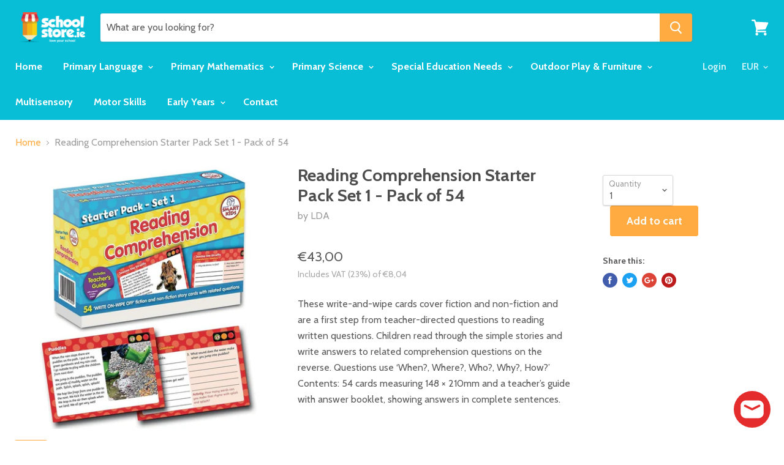

--- FILE ---
content_type: text/html; charset=utf-8
request_url: https://schoolstore.ie/products/reading-comprehension-starter-pack-set-1-pack-of-54
body_size: 49582
content:
<!doctype html>
<!--[if IE]><html class="no-js no-touch ie9" lang="en"><![endif]-->
<!--[if !IE]><!--><html class="no-js no-touch" lang="en"><!--<![endif]-->
  <head><script async src="//pagead2.googlesyndication.com/pagead/js/adsbygoogle.js"></script>
    <!-- Google Tag Manager -->
<script>(function(w,d,s,l,i){w[l]=w[l]||[];w[l].push({'gtm.start':
new Date().getTime(),event:'gtm.js'});var f=d.getElementsByTagName(s)[0],
j=d.createElement(s),dl=l!='dataLayer'?'&l='+l:'';j.async=true;j.src=
'https://www.googletagmanager.com/gtm.js?id='+i+dl;f.parentNode.insertBefore(j,f);
})(window,document,'script','dataLayer','GTM-TH6VJZW');</script>
<!-- End Google Tag Manager -->
<script>
  (adsbygoogle = window.adsbygoogle || []).push({
    google_ad_client: "ca-pub-8680458631070667",
    enable_page_level_ads: true
  });
</script>
    <meta name="google-site-verification" content="w5_b8BM7GwqiTZq7k01RppCU9x6d7QwRkM3aEDhbhOc" />
                    <!-- ============================= SEO Expert Pro ============================= -->
    <title>Reading Comprehension Starter Pack Set 1 - Pack of 54</title>
   
    
        <meta name="description" content="These write-and-wipe cards cover fiction and non-fiction and are a first step from teacher-directed questions to reading written questions. Children read through the simple stories and write answers to related comprehension questions on the reverse. Questions use ‘When?, Where?, Who?, Why?, How?’ Contents: 54 cards mea" />
    
    <meta http-equiv="cache-control" content="max-age=0" />
    <meta http-equiv="cache-control" content="no-cache" />
    <meta http-equiv="expires" content="0" />
    <meta http-equiv="expires" content="Tue, 01 Jan 2000 1:00:00 GMT" />
    <meta http-equiv="pragma" content="no-cache" />
    <script type="application/ld+json">
    {
    "@context": "http://schema.org",
    "@type": "Organization",
    "name": "SchoolStore.ie",
    "url": "https://schoolstore.ie"    }
    </script>
    <script type="application/ld+json">
    {
        "@context": "http://schema.org",
        "@type": "WebSite",
        "url": "https://schoolstore.ie",
        "potentialAction": {
            "@type": "SearchAction",
            "target": "https://schoolstore.ie/search?q={query}",
            "query-input": "required name=query"
            }
    }
    </script>
    
    <script type="application/ld+json">
    {
        "@context": "http://schema.org",
        "@type": "Product",
        "brand": {
            "@type": "Brand",
            "name": "LDA"
        },
        "sku": "ECMT13182",
        "description": "These write-and-wipe cards cover fiction and non-fiction and are a first step from teacher-directed questions to reading written questions. Children read through the simple stories and write answers to related comprehension questions on the reverse. Questions use ‘When?, Where?, Who?, Why?, How?’ Contents: 54 cards measuring 148 × 210mm and a teacher’s guide with answer booklet, showing answers in complete sentences.\n \n﻿Order Code ECMT13182\nCall us on 091760446 to order or for a quotation.\nor\nEmail - info@schoolstore.ie",
        "url":"https:\/\/schoolstore.ie\/products\/reading-comprehension-starter-pack-set-1-pack-of-54",
        "name": "Reading Comprehension Starter Pack Set 1 - Pack of 54","image": "https://schoolstore.ie/cdn/shop/products/reading-comprehension-starter-pack-set-1-of-54-dyslexia-language-skills-activities-spelling-english-lda-school-store-ie-915_grande.jpg?v=1605284537","offers": {
            "@type": "Offer",
            "price": 4300,
            "priceCurrency": "EUR",
            "availability": "InStock",
            "itemCondition": "http://schema.org/NewCondition"
        }}
        </script>
         
        
    <meta charset="utf-8">
    <meta http-equiv="x-ua-compatible" content="IE=edge">
<script async src="//pagead2.googlesyndication.com/pagead/js/adsbygoogle.js"></script>
<script>
  (adsbygoogle = window.adsbygoogle || []).push({
    google_ad_client: "ca-pub-8680458631070667",
    enable_page_level_ads: true
  });
</script>
    

    

    
  <link rel="shortcut icon" href="//schoolstore.ie/cdn/shop/files/schoolstore-pencil_32x32.png?v=1613163858" type="image/png">


    <link rel="dns-prefetch" href="//fonts.googleapis.com">

    <link rel="canonical" href="https://schoolstore.ie/products/reading-comprehension-starter-pack-set-1-pack-of-54">
    <meta name="viewport" content="width=device-width">

    
<meta property="og:site_name" content="SchoolStore.ie">
<meta property="og:url" content="https://schoolstore.ie/products/reading-comprehension-starter-pack-set-1-pack-of-54">
<meta property="og:title" content="Reading Comprehension Starter Pack Set 1 - Pack of 54">
<meta property="og:type" content="product">
<meta property="og:description" content="These write-and-wipe cards cover fiction and non-fiction and are a first step from teacher-directed questions to reading written questions. Children read through the simple stories and write answers to related comprehension questions on the reverse. Questions use ‘When?, Where?, Who?, Why?, How?’ Contents: 54 cards mea"><meta property="og:price:amount" content="43,00">
  <meta property="og:price:currency" content="EUR"><meta property="og:image" content="http://schoolstore.ie/cdn/shop/products/reading-comprehension-starter-pack-set-1-of-54-dyslexia-language-skills-activities-spelling-english-lda-school-store-ie-915_1024x1024.jpg?v=1605284537">
<meta property="og:image:secure_url" content="https://schoolstore.ie/cdn/shop/products/reading-comprehension-starter-pack-set-1-of-54-dyslexia-language-skills-activities-spelling-english-lda-school-store-ie-915_1024x1024.jpg?v=1605284537">


  <meta name="twitter:site" content="@schoolstore_ie">


  <meta name="twitter:card" content="summary">

<meta name="twitter:title" content="Reading Comprehension Starter Pack Set 1 - Pack of 54">
<meta name="twitter:description" content="These write-and-wipe cards cover fiction and non-fiction and are a first step from teacher-directed questions to reading written questions. Children read through the simple stories and write answers to related comprehension questions on the reverse. Questions use ‘When?, Where?, Who?, Why?, How?’ Contents: 54 cards mea">
<meta name="twitter:image" content="https://schoolstore.ie/cdn/shop/products/reading-comprehension-starter-pack-set-1-of-54-dyslexia-language-skills-activities-spelling-english-lda-school-store-ie-915_600x600.jpg?v=1605284537">
    <meta name="twitter:image:width" content="600">
    <meta name="twitter:image:height" content="600">

    <script>window.performance && window.performance.mark && window.performance.mark('shopify.content_for_header.start');</script><meta name="google-site-verification" content="w5_b8BM7GwqiTZq7k01RppCU9x6d7QwRkM3aEDhbhOc">
<meta name="facebook-domain-verification" content="8lj68n7cie2li5d5yc6z6ms8vj6jcj">
<meta name="facebook-domain-verification" content="83vdji0ca5vv7es2w9ivw4afurg6o9">
<meta name="google-site-verification" content="w2kQcJz4sBmls0bjM3MG-0qdhfulI_wa_l8nHwZwyvA">
<meta id="shopify-digital-wallet" name="shopify-digital-wallet" content="/1385562172/digital_wallets/dialog">
<meta name="shopify-checkout-api-token" content="8b7d58189d6f9b43facdd1b3e511a113">
<meta id="in-context-paypal-metadata" data-shop-id="1385562172" data-venmo-supported="false" data-environment="production" data-locale="en_US" data-paypal-v4="true" data-currency="EUR">
<link rel="alternate" type="application/json+oembed" href="https://schoolstore.ie/products/reading-comprehension-starter-pack-set-1-pack-of-54.oembed">
<script async="async" src="/checkouts/internal/preloads.js?locale=en-IE"></script>
<link rel="preconnect" href="https://shop.app" crossorigin="anonymous">
<script async="async" src="https://shop.app/checkouts/internal/preloads.js?locale=en-IE&shop_id=1385562172" crossorigin="anonymous"></script>
<script id="apple-pay-shop-capabilities" type="application/json">{"shopId":1385562172,"countryCode":"IE","currencyCode":"EUR","merchantCapabilities":["supports3DS"],"merchantId":"gid:\/\/shopify\/Shop\/1385562172","merchantName":"SchoolStore.ie","requiredBillingContactFields":["postalAddress","email","phone"],"requiredShippingContactFields":["postalAddress","email","phone"],"shippingType":"shipping","supportedNetworks":["visa","maestro","masterCard","amex"],"total":{"type":"pending","label":"SchoolStore.ie","amount":"1.00"},"shopifyPaymentsEnabled":true,"supportsSubscriptions":true}</script>
<script id="shopify-features" type="application/json">{"accessToken":"8b7d58189d6f9b43facdd1b3e511a113","betas":["rich-media-storefront-analytics"],"domain":"schoolstore.ie","predictiveSearch":true,"shopId":1385562172,"locale":"en"}</script>
<script>var Shopify = Shopify || {};
Shopify.shop = "school-store-ie.myshopify.com";
Shopify.locale = "en";
Shopify.currency = {"active":"EUR","rate":"1.0"};
Shopify.country = "IE";
Shopify.theme = {"name":"Empire","id":15166898236,"schema_name":"Empire","schema_version":"2.4.4","theme_store_id":838,"role":"main"};
Shopify.theme.handle = "null";
Shopify.theme.style = {"id":null,"handle":null};
Shopify.cdnHost = "schoolstore.ie/cdn";
Shopify.routes = Shopify.routes || {};
Shopify.routes.root = "/";</script>
<script type="module">!function(o){(o.Shopify=o.Shopify||{}).modules=!0}(window);</script>
<script>!function(o){function n(){var o=[];function n(){o.push(Array.prototype.slice.apply(arguments))}return n.q=o,n}var t=o.Shopify=o.Shopify||{};t.loadFeatures=n(),t.autoloadFeatures=n()}(window);</script>
<script>
  window.ShopifyPay = window.ShopifyPay || {};
  window.ShopifyPay.apiHost = "shop.app\/pay";
  window.ShopifyPay.redirectState = null;
</script>
<script id="shop-js-analytics" type="application/json">{"pageType":"product"}</script>
<script defer="defer" async type="module" src="//schoolstore.ie/cdn/shopifycloud/shop-js/modules/v2/client.init-shop-cart-sync_BT-GjEfc.en.esm.js"></script>
<script defer="defer" async type="module" src="//schoolstore.ie/cdn/shopifycloud/shop-js/modules/v2/chunk.common_D58fp_Oc.esm.js"></script>
<script defer="defer" async type="module" src="//schoolstore.ie/cdn/shopifycloud/shop-js/modules/v2/chunk.modal_xMitdFEc.esm.js"></script>
<script type="module">
  await import("//schoolstore.ie/cdn/shopifycloud/shop-js/modules/v2/client.init-shop-cart-sync_BT-GjEfc.en.esm.js");
await import("//schoolstore.ie/cdn/shopifycloud/shop-js/modules/v2/chunk.common_D58fp_Oc.esm.js");
await import("//schoolstore.ie/cdn/shopifycloud/shop-js/modules/v2/chunk.modal_xMitdFEc.esm.js");

  window.Shopify.SignInWithShop?.initShopCartSync?.({"fedCMEnabled":true,"windoidEnabled":true});

</script>
<script>
  window.Shopify = window.Shopify || {};
  if (!window.Shopify.featureAssets) window.Shopify.featureAssets = {};
  window.Shopify.featureAssets['shop-js'] = {"shop-cart-sync":["modules/v2/client.shop-cart-sync_DZOKe7Ll.en.esm.js","modules/v2/chunk.common_D58fp_Oc.esm.js","modules/v2/chunk.modal_xMitdFEc.esm.js"],"init-fed-cm":["modules/v2/client.init-fed-cm_B6oLuCjv.en.esm.js","modules/v2/chunk.common_D58fp_Oc.esm.js","modules/v2/chunk.modal_xMitdFEc.esm.js"],"shop-cash-offers":["modules/v2/client.shop-cash-offers_D2sdYoxE.en.esm.js","modules/v2/chunk.common_D58fp_Oc.esm.js","modules/v2/chunk.modal_xMitdFEc.esm.js"],"shop-login-button":["modules/v2/client.shop-login-button_QeVjl5Y3.en.esm.js","modules/v2/chunk.common_D58fp_Oc.esm.js","modules/v2/chunk.modal_xMitdFEc.esm.js"],"pay-button":["modules/v2/client.pay-button_DXTOsIq6.en.esm.js","modules/v2/chunk.common_D58fp_Oc.esm.js","modules/v2/chunk.modal_xMitdFEc.esm.js"],"shop-button":["modules/v2/client.shop-button_DQZHx9pm.en.esm.js","modules/v2/chunk.common_D58fp_Oc.esm.js","modules/v2/chunk.modal_xMitdFEc.esm.js"],"avatar":["modules/v2/client.avatar_BTnouDA3.en.esm.js"],"init-windoid":["modules/v2/client.init-windoid_CR1B-cfM.en.esm.js","modules/v2/chunk.common_D58fp_Oc.esm.js","modules/v2/chunk.modal_xMitdFEc.esm.js"],"init-shop-for-new-customer-accounts":["modules/v2/client.init-shop-for-new-customer-accounts_C_vY_xzh.en.esm.js","modules/v2/client.shop-login-button_QeVjl5Y3.en.esm.js","modules/v2/chunk.common_D58fp_Oc.esm.js","modules/v2/chunk.modal_xMitdFEc.esm.js"],"init-shop-email-lookup-coordinator":["modules/v2/client.init-shop-email-lookup-coordinator_BI7n9ZSv.en.esm.js","modules/v2/chunk.common_D58fp_Oc.esm.js","modules/v2/chunk.modal_xMitdFEc.esm.js"],"init-shop-cart-sync":["modules/v2/client.init-shop-cart-sync_BT-GjEfc.en.esm.js","modules/v2/chunk.common_D58fp_Oc.esm.js","modules/v2/chunk.modal_xMitdFEc.esm.js"],"shop-toast-manager":["modules/v2/client.shop-toast-manager_DiYdP3xc.en.esm.js","modules/v2/chunk.common_D58fp_Oc.esm.js","modules/v2/chunk.modal_xMitdFEc.esm.js"],"init-customer-accounts":["modules/v2/client.init-customer-accounts_D9ZNqS-Q.en.esm.js","modules/v2/client.shop-login-button_QeVjl5Y3.en.esm.js","modules/v2/chunk.common_D58fp_Oc.esm.js","modules/v2/chunk.modal_xMitdFEc.esm.js"],"init-customer-accounts-sign-up":["modules/v2/client.init-customer-accounts-sign-up_iGw4briv.en.esm.js","modules/v2/client.shop-login-button_QeVjl5Y3.en.esm.js","modules/v2/chunk.common_D58fp_Oc.esm.js","modules/v2/chunk.modal_xMitdFEc.esm.js"],"shop-follow-button":["modules/v2/client.shop-follow-button_CqMgW2wH.en.esm.js","modules/v2/chunk.common_D58fp_Oc.esm.js","modules/v2/chunk.modal_xMitdFEc.esm.js"],"checkout-modal":["modules/v2/client.checkout-modal_xHeaAweL.en.esm.js","modules/v2/chunk.common_D58fp_Oc.esm.js","modules/v2/chunk.modal_xMitdFEc.esm.js"],"shop-login":["modules/v2/client.shop-login_D91U-Q7h.en.esm.js","modules/v2/chunk.common_D58fp_Oc.esm.js","modules/v2/chunk.modal_xMitdFEc.esm.js"],"lead-capture":["modules/v2/client.lead-capture_BJmE1dJe.en.esm.js","modules/v2/chunk.common_D58fp_Oc.esm.js","modules/v2/chunk.modal_xMitdFEc.esm.js"],"payment-terms":["modules/v2/client.payment-terms_Ci9AEqFq.en.esm.js","modules/v2/chunk.common_D58fp_Oc.esm.js","modules/v2/chunk.modal_xMitdFEc.esm.js"]};
</script>
<script>(function() {
  var isLoaded = false;
  function asyncLoad() {
    if (isLoaded) return;
    isLoaded = true;
    var urls = ["https:\/\/cdn.shopify.com\/s\/files\/1\/0013\/8556\/2172\/t\/4\/assets\/clever_adwords_global_tag.js?shop=school-store-ie.myshopify.com","https:\/\/cdn.prooffactor.com\/javascript\/dist\/1.0\/jcr-widget.js?account_id=shopify:school-store-ie.myshopify.com\u0026shop=school-store-ie.myshopify.com","https:\/\/cdn.shopify.com\/s\/files\/1\/0013\/8556\/2172\/t\/4\/assets\/omegarfq_init.js?v=1620305003\u0026shop=school-store-ie.myshopify.com","https:\/\/evmupsell.expertvillagemedia.com\/assets\/js\/evm-popup.js?shop=school-store-ie.myshopify.com"];
    for (var i = 0; i < urls.length; i++) {
      var s = document.createElement('script');
      s.type = 'text/javascript';
      s.async = true;
      s.src = urls[i];
      var x = document.getElementsByTagName('script')[0];
      x.parentNode.insertBefore(s, x);
    }
  };
  if(window.attachEvent) {
    window.attachEvent('onload', asyncLoad);
  } else {
    window.addEventListener('load', asyncLoad, false);
  }
})();</script>
<script id="__st">var __st={"a":1385562172,"offset":0,"reqid":"e9007ba8-3c7a-4277-8363-d582aca0ff92-1769474635","pageurl":"schoolstore.ie\/products\/reading-comprehension-starter-pack-set-1-pack-of-54","u":"77326e0a53df","p":"product","rtyp":"product","rid":5854852251811};</script>
<script>window.ShopifyPaypalV4VisibilityTracking = true;</script>
<script id="captcha-bootstrap">!function(){'use strict';const t='contact',e='account',n='new_comment',o=[[t,t],['blogs',n],['comments',n],[t,'customer']],c=[[e,'customer_login'],[e,'guest_login'],[e,'recover_customer_password'],[e,'create_customer']],r=t=>t.map((([t,e])=>`form[action*='/${t}']:not([data-nocaptcha='true']) input[name='form_type'][value='${e}']`)).join(','),a=t=>()=>t?[...document.querySelectorAll(t)].map((t=>t.form)):[];function s(){const t=[...o],e=r(t);return a(e)}const i='password',u='form_key',d=['recaptcha-v3-token','g-recaptcha-response','h-captcha-response',i],f=()=>{try{return window.sessionStorage}catch{return}},m='__shopify_v',_=t=>t.elements[u];function p(t,e,n=!1){try{const o=window.sessionStorage,c=JSON.parse(o.getItem(e)),{data:r}=function(t){const{data:e,action:n}=t;return t[m]||n?{data:e,action:n}:{data:t,action:n}}(c);for(const[e,n]of Object.entries(r))t.elements[e]&&(t.elements[e].value=n);n&&o.removeItem(e)}catch(o){console.error('form repopulation failed',{error:o})}}const l='form_type',E='cptcha';function T(t){t.dataset[E]=!0}const w=window,h=w.document,L='Shopify',v='ce_forms',y='captcha';let A=!1;((t,e)=>{const n=(g='f06e6c50-85a8-45c8-87d0-21a2b65856fe',I='https://cdn.shopify.com/shopifycloud/storefront-forms-hcaptcha/ce_storefront_forms_captcha_hcaptcha.v1.5.2.iife.js',D={infoText:'Protected by hCaptcha',privacyText:'Privacy',termsText:'Terms'},(t,e,n)=>{const o=w[L][v],c=o.bindForm;if(c)return c(t,g,e,D).then(n);var r;o.q.push([[t,g,e,D],n]),r=I,A||(h.body.append(Object.assign(h.createElement('script'),{id:'captcha-provider',async:!0,src:r})),A=!0)});var g,I,D;w[L]=w[L]||{},w[L][v]=w[L][v]||{},w[L][v].q=[],w[L][y]=w[L][y]||{},w[L][y].protect=function(t,e){n(t,void 0,e),T(t)},Object.freeze(w[L][y]),function(t,e,n,w,h,L){const[v,y,A,g]=function(t,e,n){const i=e?o:[],u=t?c:[],d=[...i,...u],f=r(d),m=r(i),_=r(d.filter((([t,e])=>n.includes(e))));return[a(f),a(m),a(_),s()]}(w,h,L),I=t=>{const e=t.target;return e instanceof HTMLFormElement?e:e&&e.form},D=t=>v().includes(t);t.addEventListener('submit',(t=>{const e=I(t);if(!e)return;const n=D(e)&&!e.dataset.hcaptchaBound&&!e.dataset.recaptchaBound,o=_(e),c=g().includes(e)&&(!o||!o.value);(n||c)&&t.preventDefault(),c&&!n&&(function(t){try{if(!f())return;!function(t){const e=f();if(!e)return;const n=_(t);if(!n)return;const o=n.value;o&&e.removeItem(o)}(t);const e=Array.from(Array(32),(()=>Math.random().toString(36)[2])).join('');!function(t,e){_(t)||t.append(Object.assign(document.createElement('input'),{type:'hidden',name:u})),t.elements[u].value=e}(t,e),function(t,e){const n=f();if(!n)return;const o=[...t.querySelectorAll(`input[type='${i}']`)].map((({name:t})=>t)),c=[...d,...o],r={};for(const[a,s]of new FormData(t).entries())c.includes(a)||(r[a]=s);n.setItem(e,JSON.stringify({[m]:1,action:t.action,data:r}))}(t,e)}catch(e){console.error('failed to persist form',e)}}(e),e.submit())}));const S=(t,e)=>{t&&!t.dataset[E]&&(n(t,e.some((e=>e===t))),T(t))};for(const o of['focusin','change'])t.addEventListener(o,(t=>{const e=I(t);D(e)&&S(e,y())}));const B=e.get('form_key'),M=e.get(l),P=B&&M;t.addEventListener('DOMContentLoaded',(()=>{const t=y();if(P)for(const e of t)e.elements[l].value===M&&p(e,B);[...new Set([...A(),...v().filter((t=>'true'===t.dataset.shopifyCaptcha))])].forEach((e=>S(e,t)))}))}(h,new URLSearchParams(w.location.search),n,t,e,['guest_login'])})(!0,!0)}();</script>
<script integrity="sha256-4kQ18oKyAcykRKYeNunJcIwy7WH5gtpwJnB7kiuLZ1E=" data-source-attribution="shopify.loadfeatures" defer="defer" src="//schoolstore.ie/cdn/shopifycloud/storefront/assets/storefront/load_feature-a0a9edcb.js" crossorigin="anonymous"></script>
<script crossorigin="anonymous" defer="defer" src="//schoolstore.ie/cdn/shopifycloud/storefront/assets/shopify_pay/storefront-65b4c6d7.js?v=20250812"></script>
<script data-source-attribution="shopify.dynamic_checkout.dynamic.init">var Shopify=Shopify||{};Shopify.PaymentButton=Shopify.PaymentButton||{isStorefrontPortableWallets:!0,init:function(){window.Shopify.PaymentButton.init=function(){};var t=document.createElement("script");t.src="https://schoolstore.ie/cdn/shopifycloud/portable-wallets/latest/portable-wallets.en.js",t.type="module",document.head.appendChild(t)}};
</script>
<script data-source-attribution="shopify.dynamic_checkout.buyer_consent">
  function portableWalletsHideBuyerConsent(e){var t=document.getElementById("shopify-buyer-consent"),n=document.getElementById("shopify-subscription-policy-button");t&&n&&(t.classList.add("hidden"),t.setAttribute("aria-hidden","true"),n.removeEventListener("click",e))}function portableWalletsShowBuyerConsent(e){var t=document.getElementById("shopify-buyer-consent"),n=document.getElementById("shopify-subscription-policy-button");t&&n&&(t.classList.remove("hidden"),t.removeAttribute("aria-hidden"),n.addEventListener("click",e))}window.Shopify?.PaymentButton&&(window.Shopify.PaymentButton.hideBuyerConsent=portableWalletsHideBuyerConsent,window.Shopify.PaymentButton.showBuyerConsent=portableWalletsShowBuyerConsent);
</script>
<script data-source-attribution="shopify.dynamic_checkout.cart.bootstrap">document.addEventListener("DOMContentLoaded",(function(){function t(){return document.querySelector("shopify-accelerated-checkout-cart, shopify-accelerated-checkout")}if(t())Shopify.PaymentButton.init();else{new MutationObserver((function(e,n){t()&&(Shopify.PaymentButton.init(),n.disconnect())})).observe(document.body,{childList:!0,subtree:!0})}}));
</script>
<link id="shopify-accelerated-checkout-styles" rel="stylesheet" media="screen" href="https://schoolstore.ie/cdn/shopifycloud/portable-wallets/latest/accelerated-checkout-backwards-compat.css" crossorigin="anonymous">
<style id="shopify-accelerated-checkout-cart">
        #shopify-buyer-consent {
  margin-top: 1em;
  display: inline-block;
  width: 100%;
}

#shopify-buyer-consent.hidden {
  display: none;
}

#shopify-subscription-policy-button {
  background: none;
  border: none;
  padding: 0;
  text-decoration: underline;
  font-size: inherit;
  cursor: pointer;
}

#shopify-subscription-policy-button::before {
  box-shadow: none;
}

      </style>

<script>window.performance && window.performance.mark && window.performance.mark('shopify.content_for_header.end');</script>

    <script>
      document.documentElement.className=document.documentElement.className.replace(/\bno-js\b/,'js');
      if(window.Shopify&&window.Shopify.designMode)document.documentElement.className+=' in-theme-editor';
      if(('ontouchstart' in window)||window.DocumentTouch&&document instanceof DocumentTouch)document.documentElement.className=document.documentElement.className.replace(/\bno-touch\b/,'has-touch');
    </script>

        <link href="//fonts.googleapis.com/css?family=Cabin:400,400i,700,700i" rel="stylesheet" type="text/css" media="all" />


    <link href="//schoolstore.ie/cdn/shop/t/4/assets/theme.scss.css?v=107787938285605078011526393947" rel="stylesheet" type="text/css" media="all" />
  	<link href="//schoolstore.ie/cdn/shop/t/4/assets/globorequestforquote.css?v=68466031244071968171547823437" rel="stylesheet" type="text/css" media="all" /><script src="//schoolstore.ie/cdn/shop/t/4/assets/globorequestforquote_params.js?v=6312409831468784001547823435" type="text/javascript"></script><script type="text/javascript">var GRFQConfigs = GRFQConfigs || {};GRFQConfigs.customer = {'id': '','email': '','name': ''};GRFQConfigs.product = {"id":5854852251811,"title":"Reading Comprehension Starter Pack Set 1 - Pack of 54","handle":"reading-comprehension-starter-pack-set-1-pack-of-54","description":"\u003cp\u003e\u003cspan data-mce-fragment=\"1\"\u003eThese write-and-wipe cards cover fiction and non-fiction and are a first step from teacher-directed questions to reading written questions. Children read through the simple stories and write answers to related comprehension questions on the reverse. Questions use ‘When?, Where?, Who?, Why?, How?’ Contents: 54 cards measuring 148 × 210mm and a teacher’s guide with answer booklet, showing answers in complete sentences.\u003c\/span\u003e\u003c\/p\u003e\n\u003cp\u003e \u003c\/p\u003e\n\u003cp\u003e\u003cspan data-mce-fragment=\"1\"\u003e\u003cstrong\u003e﻿Order Code ECMT13182\u003c\/strong\u003e\u003cbr\u003e\u003c\/span\u003e\u003c\/p\u003e\n\u003cp\u003e\u003cstrong\u003eCall us on 091760446 to order or for a quotation.\u003c\/strong\u003e\u003c\/p\u003e\n\u003cp\u003eor\u003c\/p\u003e\n\u003cp\u003e\u003cstrong\u003eEmail\u003c\/strong\u003e\u003cspan\u003e \u003c\/span\u003e-\u003cstrong\u003e\u003cspan\u003e \u003c\/span\u003einfo@schoolstore.ie\u003c\/strong\u003e\u003c\/p\u003e","published_at":"2020-11-13T16:21:53+00:00","created_at":"2020-11-13T16:21:10+00:00","vendor":"LDA","type":"English","tags":["Dyslexia","Language Skills \u0026 Activities","Reading","Spelling"],"price":4300,"price_min":4300,"price_max":4300,"available":true,"price_varies":false,"compare_at_price":null,"compare_at_price_min":0,"compare_at_price_max":0,"compare_at_price_varies":false,"variants":[{"id":36978308612259,"title":"Default Title","option1":"Default Title","option2":null,"option3":null,"sku":"ECMT13182","requires_shipping":true,"taxable":true,"featured_image":null,"available":true,"name":"Reading Comprehension Starter Pack Set 1 - Pack of 54","public_title":null,"options":["Default Title"],"price":4300,"weight":0,"compare_at_price":null,"inventory_management":null,"barcode":"","requires_selling_plan":false,"selling_plan_allocations":[]}],"images":["\/\/schoolstore.ie\/cdn\/shop\/products\/reading-comprehension-starter-pack-set-1-of-54-dyslexia-language-skills-activities-spelling-english-lda-school-store-ie-915.jpg?v=1605284537"],"featured_image":"\/\/schoolstore.ie\/cdn\/shop\/products\/reading-comprehension-starter-pack-set-1-of-54-dyslexia-language-skills-activities-spelling-english-lda-school-store-ie-915.jpg?v=1605284537","options":["Title"],"media":[{"alt":"Reading Comprehension Starter Pack Set 1 - Pack of 54 - English Dyslexia, Language Skills \u0026 Activities, Reading, Spelling","id":12105478570147,"position":1,"preview_image":{"aspect_ratio":1.0,"height":1000,"width":1000,"src":"\/\/schoolstore.ie\/cdn\/shop\/products\/reading-comprehension-starter-pack-set-1-of-54-dyslexia-language-skills-activities-spelling-english-lda-school-store-ie-915.jpg?v=1605284537"},"aspect_ratio":1.0,"height":1000,"media_type":"image","src":"\/\/schoolstore.ie\/cdn\/shop\/products\/reading-comprehension-starter-pack-set-1-of-54-dyslexia-language-skills-activities-spelling-english-lda-school-store-ie-915.jpg?v=1605284537","width":1000}],"requires_selling_plan":false,"selling_plan_groups":[],"content":"\u003cp\u003e\u003cspan data-mce-fragment=\"1\"\u003eThese write-and-wipe cards cover fiction and non-fiction and are a first step from teacher-directed questions to reading written questions. Children read through the simple stories and write answers to related comprehension questions on the reverse. Questions use ‘When?, Where?, Who?, Why?, How?’ Contents: 54 cards measuring 148 × 210mm and a teacher’s guide with answer booklet, showing answers in complete sentences.\u003c\/span\u003e\u003c\/p\u003e\n\u003cp\u003e \u003c\/p\u003e\n\u003cp\u003e\u003cspan data-mce-fragment=\"1\"\u003e\u003cstrong\u003e﻿Order Code ECMT13182\u003c\/strong\u003e\u003cbr\u003e\u003c\/span\u003e\u003c\/p\u003e\n\u003cp\u003e\u003cstrong\u003eCall us on 091760446 to order or for a quotation.\u003c\/strong\u003e\u003c\/p\u003e\n\u003cp\u003eor\u003c\/p\u003e\n\u003cp\u003e\u003cstrong\u003eEmail\u003c\/strong\u003e\u003cspan\u003e \u003c\/span\u003e-\u003cstrong\u003e\u003cspan\u003e \u003c\/span\u003einfo@schoolstore.ie\u003c\/strong\u003e\u003c\/p\u003e"};</script><script type="text/javascript" src="//schoolstore.ie/cdn/shop/t/4/assets/globorequestforquote.js?v=24686073741164348341547823438" defer="defer"></script>  <script> if(typeof GRFQConfigs.product['collection'] === 'undefined') GRFQConfigs.product['collection'] = []; GRFQConfigs.product['collection'].push('32778813500'); </script>  <script> if(typeof GRFQConfigs.product['collection'] === 'undefined') GRFQConfigs.product['collection'] = []; GRFQConfigs.product['collection'].push('34778021948'); </script>  <script> if(typeof GRFQConfigs.product['collection'] === 'undefined') GRFQConfigs.product['collection'] = []; GRFQConfigs.product['collection'].push('32787595324'); </script>  <script> if(typeof GRFQConfigs.product['collection'] === 'undefined') GRFQConfigs.product['collection'] = []; GRFQConfigs.product['collection'].push('32787890236'); </script>  <script> if(typeof GRFQConfigs.product['collection'] === 'undefined') GRFQConfigs.product['collection'] = []; GRFQConfigs.product['collection'].push('289554137251'); </script>  <script> if(typeof GRFQConfigs.product['collection'] === 'undefined') GRFQConfigs.product['collection'] = []; GRFQConfigs.product['collection'].push('32788054076'); </script> 

                
            <!-- BEGIN app block: shopify://apps/o-request-a-quote/blocks/omgrfq_script/5f4ac0e6-8a57-4f3d-853e-0194eab86273 --><script
  id="omgrfq-script"
  type='text/javascript'
  data-type="custom">
    if ((typeof window.jQuery === 'undefined')) {<!-- BEGIN app snippet: omg-jquery -->
    (function(){"use strict";var C=document,D=window,st=C.documentElement,L=C.createElement.bind(C),ft=L("div"),q=L("table"),Mt=L("tbody"),ot=L("tr"),H=Array.isArray,S=Array.prototype,Dt=S.concat,U=S.filter,at=S.indexOf,ct=S.map,Bt=S.push,ht=S.slice,z=S.some,_t=S.splice,Pt=/^#(?:[\w-]|\\.|[^\x00-\xa0])*$/,Ht=/^\.(?:[\w-]|\\.|[^\x00-\xa0])*$/,$t=/<.+>/,jt=/^\w+$/;function J(t,n){var r=It(n);return!t||!r&&!A(n)&&!c(n)?[]:!r&&Ht.test(t)?n.getElementsByClassName(t.slice(1).replace(/\\/g,"")):!r&&jt.test(t)?n.getElementsByTagName(t):n.querySelectorAll(t)}var dt=function(){function t(n,r){if(n){if(Y(n))return n;var i=n;if(g(n)){var e=r||C;if(i=Pt.test(n)&&A(e)?e.getElementById(n.slice(1).replace(/\\/g,"")):$t.test(n)?yt(n):Y(e)?e.find(n):g(e)?o(e).find(n):J(n,e),!i)return}else if(O(n))return this.ready(n);(i.nodeType||i===D)&&(i=[i]),this.length=i.length;for(var s=0,f=this.length;s<f;s++)this[s]=i[s]}}return t.prototype.init=function(n,r){return new t(n,r)},t}(),u=dt.prototype,o=u.init;o.fn=o.prototype=u,u.length=0,u.splice=_t,typeof Symbol=="function"&&(u[Symbol.iterator]=S[Symbol.iterator]);function Y(t){return t instanceof dt}function B(t){return!!t&&t===t.window}function A(t){return!!t&&t.nodeType===9}function It(t){return!!t&&t.nodeType===11}function c(t){return!!t&&t.nodeType===1}function Ft(t){return!!t&&t.nodeType===3}function Wt(t){return typeof t=="boolean"}function O(t){return typeof t=="function"}function g(t){return typeof t=="string"}function v(t){return t===void 0}function P(t){return t===null}function lt(t){return!isNaN(parseFloat(t))&&isFinite(t)}function G(t){if(typeof t!="object"||t===null)return!1;var n=Object.getPrototypeOf(t);return n===null||n===Object.prototype}o.isWindow=B,o.isFunction=O,o.isArray=H,o.isNumeric=lt,o.isPlainObject=G;function d(t,n,r){if(r){for(var i=t.length;i--;)if(n.call(t[i],i,t[i])===!1)return t}else if(G(t))for(var e=Object.keys(t),i=0,s=e.length;i<s;i++){var f=e[i];if(n.call(t[f],f,t[f])===!1)return t}else for(var i=0,s=t.length;i<s;i++)if(n.call(t[i],i,t[i])===!1)return t;return t}o.each=d,u.each=function(t){return d(this,t)},u.empty=function(){return this.each(function(t,n){for(;n.firstChild;)n.removeChild(n.firstChild)})};var qt=/\S+/g;function j(t){return g(t)?t.match(qt)||[]:[]}u.toggleClass=function(t,n){var r=j(t),i=!v(n);return this.each(function(e,s){c(s)&&d(r,function(f,a){i?n?s.classList.add(a):s.classList.remove(a):s.classList.toggle(a)})})},u.addClass=function(t){return this.toggleClass(t,!0)},u.removeAttr=function(t){var n=j(t);return this.each(function(r,i){c(i)&&d(n,function(e,s){i.removeAttribute(s)})})};function Ut(t,n){if(t){if(g(t)){if(arguments.length<2){if(!this[0]||!c(this[0]))return;var r=this[0].getAttribute(t);return P(r)?void 0:r}return v(n)?this:P(n)?this.removeAttr(t):this.each(function(e,s){c(s)&&s.setAttribute(t,n)})}for(var i in t)this.attr(i,t[i]);return this}}u.attr=Ut,u.removeClass=function(t){return arguments.length?this.toggleClass(t,!1):this.attr("class","")},u.hasClass=function(t){return!!t&&z.call(this,function(n){return c(n)&&n.classList.contains(t)})},u.get=function(t){return v(t)?ht.call(this):(t=Number(t),this[t<0?t+this.length:t])},u.eq=function(t){return o(this.get(t))},u.first=function(){return this.eq(0)},u.last=function(){return this.eq(-1)};function zt(t){return v(t)?this.get().map(function(n){return c(n)||Ft(n)?n.textContent:""}).join(""):this.each(function(n,r){c(r)&&(r.textContent=t)})}u.text=zt;function T(t,n,r){if(c(t)){var i=D.getComputedStyle(t,null);return r?i.getPropertyValue(n)||void 0:i[n]||t.style[n]}}function E(t,n){return parseInt(T(t,n),10)||0}function gt(t,n){return E(t,"border".concat(n?"Left":"Top","Width"))+E(t,"padding".concat(n?"Left":"Top"))+E(t,"padding".concat(n?"Right":"Bottom"))+E(t,"border".concat(n?"Right":"Bottom","Width"))}var X={};function Jt(t){if(X[t])return X[t];var n=L(t);C.body.insertBefore(n,null);var r=T(n,"display");return C.body.removeChild(n),X[t]=r!=="none"?r:"block"}function vt(t){return T(t,"display")==="none"}function pt(t,n){var r=t&&(t.matches||t.webkitMatchesSelector||t.msMatchesSelector);return!!r&&!!n&&r.call(t,n)}function I(t){return g(t)?function(n,r){return pt(r,t)}:O(t)?t:Y(t)?function(n,r){return t.is(r)}:t?function(n,r){return r===t}:function(){return!1}}u.filter=function(t){var n=I(t);return o(U.call(this,function(r,i){return n.call(r,i,r)}))};function x(t,n){return n?t.filter(n):t}u.detach=function(t){return x(this,t).each(function(n,r){r.parentNode&&r.parentNode.removeChild(r)}),this};var Yt=/^\s*<(\w+)[^>]*>/,Gt=/^<(\w+)\s*\/?>(?:<\/\1>)?$/,mt={"*":ft,tr:Mt,td:ot,th:ot,thead:q,tbody:q,tfoot:q};function yt(t){if(!g(t))return[];if(Gt.test(t))return[L(RegExp.$1)];var n=Yt.test(t)&&RegExp.$1,r=mt[n]||mt["*"];return r.innerHTML=t,o(r.childNodes).detach().get()}o.parseHTML=yt,u.has=function(t){var n=g(t)?function(r,i){return J(t,i).length}:function(r,i){return i.contains(t)};return this.filter(n)},u.not=function(t){var n=I(t);return this.filter(function(r,i){return(!g(t)||c(i))&&!n.call(i,r,i)})};function R(t,n,r,i){for(var e=[],s=O(n),f=i&&I(i),a=0,y=t.length;a<y;a++)if(s){var h=n(t[a]);h.length&&Bt.apply(e,h)}else for(var p=t[a][n];p!=null&&!(i&&f(-1,p));)e.push(p),p=r?p[n]:null;return e}function bt(t){return t.multiple&&t.options?R(U.call(t.options,function(n){return n.selected&&!n.disabled&&!n.parentNode.disabled}),"value"):t.value||""}function Xt(t){return arguments.length?this.each(function(n,r){var i=r.multiple&&r.options;if(i||Ot.test(r.type)){var e=H(t)?ct.call(t,String):P(t)?[]:[String(t)];i?d(r.options,function(s,f){f.selected=e.indexOf(f.value)>=0},!0):r.checked=e.indexOf(r.value)>=0}else r.value=v(t)||P(t)?"":t}):this[0]&&bt(this[0])}u.val=Xt,u.is=function(t){var n=I(t);return z.call(this,function(r,i){return n.call(r,i,r)})},o.guid=1;function w(t){return t.length>1?U.call(t,function(n,r,i){return at.call(i,n)===r}):t}o.unique=w,u.add=function(t,n){return o(w(this.get().concat(o(t,n).get())))},u.children=function(t){return x(o(w(R(this,function(n){return n.children}))),t)},u.parent=function(t){return x(o(w(R(this,"parentNode"))),t)},u.index=function(t){var n=t?o(t)[0]:this[0],r=t?this:o(n).parent().children();return at.call(r,n)},u.closest=function(t){var n=this.filter(t);if(n.length)return n;var r=this.parent();return r.length?r.closest(t):n},u.siblings=function(t){return x(o(w(R(this,function(n){return o(n).parent().children().not(n)}))),t)},u.find=function(t){return o(w(R(this,function(n){return J(t,n)})))};var Kt=/^\s*<!(?:\[CDATA\[|--)|(?:\]\]|--)>\s*$/g,Qt=/^$|^module$|\/(java|ecma)script/i,Vt=["type","src","nonce","noModule"];function Zt(t,n){var r=o(t);r.filter("script").add(r.find("script")).each(function(i,e){if(Qt.test(e.type)&&st.contains(e)){var s=L("script");s.text=e.textContent.replace(Kt,""),d(Vt,function(f,a){e[a]&&(s[a]=e[a])}),n.head.insertBefore(s,null),n.head.removeChild(s)}})}function kt(t,n,r,i,e){i?t.insertBefore(n,r?t.firstChild:null):t.nodeName==="HTML"?t.parentNode.replaceChild(n,t):t.parentNode.insertBefore(n,r?t:t.nextSibling),e&&Zt(n,t.ownerDocument)}function N(t,n,r,i,e,s,f,a){return d(t,function(y,h){d(o(h),function(p,M){d(o(n),function(b,W){var rt=r?M:W,it=r?W:M,m=r?p:b;kt(rt,m?it.cloneNode(!0):it,i,e,!m)},a)},f)},s),n}u.after=function(){return N(arguments,this,!1,!1,!1,!0,!0)},u.append=function(){return N(arguments,this,!1,!1,!0)};function tn(t){if(!arguments.length)return this[0]&&this[0].innerHTML;if(v(t))return this;var n=/<script[\s>]/.test(t);return this.each(function(r,i){c(i)&&(n?o(i).empty().append(t):i.innerHTML=t)})}u.html=tn,u.appendTo=function(t){return N(arguments,this,!0,!1,!0)},u.wrapInner=function(t){return this.each(function(n,r){var i=o(r),e=i.contents();e.length?e.wrapAll(t):i.append(t)})},u.before=function(){return N(arguments,this,!1,!0)},u.wrapAll=function(t){for(var n=o(t),r=n[0];r.children.length;)r=r.firstElementChild;return this.first().before(n),this.appendTo(r)},u.wrap=function(t){return this.each(function(n,r){var i=o(t)[0];o(r).wrapAll(n?i.cloneNode(!0):i)})},u.insertAfter=function(t){return N(arguments,this,!0,!1,!1,!1,!1,!0)},u.insertBefore=function(t){return N(arguments,this,!0,!0)},u.prepend=function(){return N(arguments,this,!1,!0,!0,!0,!0)},u.prependTo=function(t){return N(arguments,this,!0,!0,!0,!1,!1,!0)},u.contents=function(){return o(w(R(this,function(t){return t.tagName==="IFRAME"?[t.contentDocument]:t.tagName==="TEMPLATE"?t.content.childNodes:t.childNodes})))},u.next=function(t,n,r){return x(o(w(R(this,"nextElementSibling",n,r))),t)},u.nextAll=function(t){return this.next(t,!0)},u.nextUntil=function(t,n){return this.next(n,!0,t)},u.parents=function(t,n){return x(o(w(R(this,"parentElement",!0,n))),t)},u.parentsUntil=function(t,n){return this.parents(n,t)},u.prev=function(t,n,r){return x(o(w(R(this,"previousElementSibling",n,r))),t)},u.prevAll=function(t){return this.prev(t,!0)},u.prevUntil=function(t,n){return this.prev(n,!0,t)},u.map=function(t){return o(Dt.apply([],ct.call(this,function(n,r){return t.call(n,r,n)})))},u.clone=function(){return this.map(function(t,n){return n.cloneNode(!0)})},u.offsetParent=function(){return this.map(function(t,n){for(var r=n.offsetParent;r&&T(r,"position")==="static";)r=r.offsetParent;return r||st})},u.slice=function(t,n){return o(ht.call(this,t,n))};var nn=/-([a-z])/g;function K(t){return t.replace(nn,function(n,r){return r.toUpperCase()})}u.ready=function(t){var n=function(){return setTimeout(t,0,o)};return C.readyState!=="loading"?n():C.addEventListener("DOMContentLoaded",n),this},u.unwrap=function(){return this.parent().each(function(t,n){if(n.tagName!=="BODY"){var r=o(n);r.replaceWith(r.children())}}),this},u.offset=function(){var t=this[0];if(t){var n=t.getBoundingClientRect();return{top:n.top+D.pageYOffset,left:n.left+D.pageXOffset}}},u.position=function(){var t=this[0];if(t){var n=T(t,"position")==="fixed",r=n?t.getBoundingClientRect():this.offset();if(!n){for(var i=t.ownerDocument,e=t.offsetParent||i.documentElement;(e===i.body||e===i.documentElement)&&T(e,"position")==="static";)e=e.parentNode;if(e!==t&&c(e)){var s=o(e).offset();r.top-=s.top+E(e,"borderTopWidth"),r.left-=s.left+E(e,"borderLeftWidth")}}return{top:r.top-E(t,"marginTop"),left:r.left-E(t,"marginLeft")}}};var Et={class:"className",contenteditable:"contentEditable",for:"htmlFor",readonly:"readOnly",maxlength:"maxLength",tabindex:"tabIndex",colspan:"colSpan",rowspan:"rowSpan",usemap:"useMap"};u.prop=function(t,n){if(t){if(g(t))return t=Et[t]||t,arguments.length<2?this[0]&&this[0][t]:this.each(function(i,e){e[t]=n});for(var r in t)this.prop(r,t[r]);return this}},u.removeProp=function(t){return this.each(function(n,r){delete r[Et[t]||t]})};var rn=/^--/;function Q(t){return rn.test(t)}var V={},en=ft.style,un=["webkit","moz","ms"];function sn(t,n){if(n===void 0&&(n=Q(t)),n)return t;if(!V[t]){var r=K(t),i="".concat(r[0].toUpperCase()).concat(r.slice(1)),e="".concat(r," ").concat(un.join("".concat(i," "))).concat(i).split(" ");d(e,function(s,f){if(f in en)return V[t]=f,!1})}return V[t]}var fn={animationIterationCount:!0,columnCount:!0,flexGrow:!0,flexShrink:!0,fontWeight:!0,gridArea:!0,gridColumn:!0,gridColumnEnd:!0,gridColumnStart:!0,gridRow:!0,gridRowEnd:!0,gridRowStart:!0,lineHeight:!0,opacity:!0,order:!0,orphans:!0,widows:!0,zIndex:!0};function wt(t,n,r){return r===void 0&&(r=Q(t)),!r&&!fn[t]&&lt(n)?"".concat(n,"px"):n}function on(t,n){if(g(t)){var r=Q(t);return t=sn(t,r),arguments.length<2?this[0]&&T(this[0],t,r):t?(n=wt(t,n,r),this.each(function(e,s){c(s)&&(r?s.style.setProperty(t,n):s.style[t]=n)})):this}for(var i in t)this.css(i,t[i]);return this}u.css=on;function Ct(t,n){try{return t(n)}catch{return n}}var an=/^\s+|\s+$/;function St(t,n){var r=t.dataset[n]||t.dataset[K(n)];return an.test(r)?r:Ct(JSON.parse,r)}function cn(t,n,r){r=Ct(JSON.stringify,r),t.dataset[K(n)]=r}function hn(t,n){if(!t){if(!this[0])return;var r={};for(var i in this[0].dataset)r[i]=St(this[0],i);return r}if(g(t))return arguments.length<2?this[0]&&St(this[0],t):v(n)?this:this.each(function(e,s){cn(s,t,n)});for(var i in t)this.data(i,t[i]);return this}u.data=hn;function Tt(t,n){var r=t.documentElement;return Math.max(t.body["scroll".concat(n)],r["scroll".concat(n)],t.body["offset".concat(n)],r["offset".concat(n)],r["client".concat(n)])}d([!0,!1],function(t,n){d(["Width","Height"],function(r,i){var e="".concat(n?"outer":"inner").concat(i);u[e]=function(s){if(this[0])return B(this[0])?n?this[0]["inner".concat(i)]:this[0].document.documentElement["client".concat(i)]:A(this[0])?Tt(this[0],i):this[0]["".concat(n?"offset":"client").concat(i)]+(s&&n?E(this[0],"margin".concat(r?"Top":"Left"))+E(this[0],"margin".concat(r?"Bottom":"Right")):0)}})}),d(["Width","Height"],function(t,n){var r=n.toLowerCase();u[r]=function(i){if(!this[0])return v(i)?void 0:this;if(!arguments.length)return B(this[0])?this[0].document.documentElement["client".concat(n)]:A(this[0])?Tt(this[0],n):this[0].getBoundingClientRect()[r]-gt(this[0],!t);var e=parseInt(i,10);return this.each(function(s,f){if(c(f)){var a=T(f,"boxSizing");f.style[r]=wt(r,e+(a==="border-box"?gt(f,!t):0))}})}});var Rt="___cd";u.toggle=function(t){return this.each(function(n,r){if(c(r)){var i=vt(r),e=v(t)?i:t;e?(r.style.display=r[Rt]||"",vt(r)&&(r.style.display=Jt(r.tagName))):i||(r[Rt]=T(r,"display"),r.style.display="none")}})},u.hide=function(){return this.toggle(!1)},u.show=function(){return this.toggle(!0)};var xt="___ce",Z=".",k={focus:"focusin",blur:"focusout"},Nt={mouseenter:"mouseover",mouseleave:"mouseout"},dn=/^(mouse|pointer|contextmenu|drag|drop|click|dblclick)/i;function tt(t){return Nt[t]||k[t]||t}function nt(t){var n=t.split(Z);return[n[0],n.slice(1).sort()]}u.trigger=function(t,n){if(g(t)){var r=nt(t),i=r[0],e=r[1],s=tt(i);if(!s)return this;var f=dn.test(s)?"MouseEvents":"HTMLEvents";t=C.createEvent(f),t.initEvent(s,!0,!0),t.namespace=e.join(Z),t.___ot=i}t.___td=n;var a=t.___ot in k;return this.each(function(y,h){a&&O(h[t.___ot])&&(h["___i".concat(t.type)]=!0,h[t.___ot](),h["___i".concat(t.type)]=!1),h.dispatchEvent(t)})};function Lt(t){return t[xt]=t[xt]||{}}function ln(t,n,r,i,e){var s=Lt(t);s[n]=s[n]||[],s[n].push([r,i,e]),t.addEventListener(n,e)}function At(t,n){return!n||!z.call(n,function(r){return t.indexOf(r)<0})}function F(t,n,r,i,e){var s=Lt(t);if(n)s[n]&&(s[n]=s[n].filter(function(f){var a=f[0],y=f[1],h=f[2];if(e&&h.guid!==e.guid||!At(a,r)||i&&i!==y)return!0;t.removeEventListener(n,h)}));else for(n in s)F(t,n,r,i,e)}u.off=function(t,n,r){var i=this;if(v(t))this.each(function(s,f){!c(f)&&!A(f)&&!B(f)||F(f)});else if(g(t))O(n)&&(r=n,n=""),d(j(t),function(s,f){var a=nt(f),y=a[0],h=a[1],p=tt(y);i.each(function(M,b){!c(b)&&!A(b)&&!B(b)||F(b,p,h,n,r)})});else for(var e in t)this.off(e,t[e]);return this},u.remove=function(t){return x(this,t).detach().off(),this},u.replaceWith=function(t){return this.before(t).remove()},u.replaceAll=function(t){return o(t).replaceWith(this),this};function gn(t,n,r,i,e){var s=this;if(!g(t)){for(var f in t)this.on(f,n,r,t[f],e);return this}return g(n)||(v(n)||P(n)?n="":v(r)?(r=n,n=""):(i=r,r=n,n="")),O(i)||(i=r,r=void 0),i?(d(j(t),function(a,y){var h=nt(y),p=h[0],M=h[1],b=tt(p),W=p in Nt,rt=p in k;b&&s.each(function(it,m){if(!(!c(m)&&!A(m)&&!B(m))){var et=function(l){if(l.target["___i".concat(l.type)])return l.stopImmediatePropagation();if(!(l.namespace&&!At(M,l.namespace.split(Z)))&&!(!n&&(rt&&(l.target!==m||l.___ot===b)||W&&l.relatedTarget&&m.contains(l.relatedTarget)))){var ut=m;if(n){for(var _=l.target;!pt(_,n);)if(_===m||(_=_.parentNode,!_))return;ut=_}Object.defineProperty(l,"currentTarget",{configurable:!0,get:function(){return ut}}),Object.defineProperty(l,"delegateTarget",{configurable:!0,get:function(){return m}}),Object.defineProperty(l,"data",{configurable:!0,get:function(){return r}});var bn=i.call(ut,l,l.___td);e&&F(m,b,M,n,et),bn===!1&&(l.preventDefault(),l.stopPropagation())}};et.guid=i.guid=i.guid||o.guid++,ln(m,b,M,n,et)}})}),this):this}u.on=gn;function vn(t,n,r,i){return this.on(t,n,r,i,!0)}u.one=vn;var pn=/\r?\n/g;function mn(t,n){return"&".concat(encodeURIComponent(t),"=").concat(encodeURIComponent(n.replace(pn,`\r
    `)))}var yn=/file|reset|submit|button|image/i,Ot=/radio|checkbox/i;u.serialize=function(){var t="";return this.each(function(n,r){d(r.elements||[r],function(i,e){if(!(e.disabled||!e.name||e.tagName==="FIELDSET"||yn.test(e.type)||Ot.test(e.type)&&!e.checked)){var s=bt(e);if(!v(s)){var f=H(s)?s:[s];d(f,function(a,y){t+=mn(e.name,y)})}}})}),t.slice(1)},typeof exports<"u"?module.exports=o:D.cash=o})();
<!-- END app snippet -->// app
        window.OMGJquery = window.cash
    } else {
        window.OMGJquery = window.jQuery
    }

    var OMGRFQConfigs = {};
    var omgrfq_productCollection = [];
    var OMGRFQ_localization = {
        language: {
            iso_code: "en",
            name: "English",
        }
    };
    window.OMGIsUsingMigrate = true;
    var countAppendPrice = 0
    let OMGRFQB2bSettings = {}<!-- BEGIN app snippet: omgrfq_classDefinePosition -->
function getElementsCollectionsPage() {
    const selectors = [
        ".grid__item--collection-template",
        ".grid--uniform .grid__item > .grid-product__content",
        ".card-list .card-list__column .card",
        ".grid-uniform .grid__item",
        ".grid-uniform .grid-item",
        ".collage-grid__row .grid-product",
        ".product-card .product-card__content",
        ".card-wrapper .card > .card__content",
        ".card-wrapper > .card-information",
        ".product__grid-item .product-wrap",
        ".productgrid--items .productgrid--item",
        ".product-block > .product-block__inner",
        ".list-item.product-list-item",
        ".product-block .block-inner",
        ".product-list--collection .product-item",
        "#main-collection-product-grid [class^='#column']",
        ".collection-grid .grid-product",
        '.grid--uniform .grid__item',
        '.main-content .grid .grid__item.four-fifths',
        '.ecom-collection__product-item',
        '.modal-content > .product--outer',
    ]

    return selectors.join(',')
}

function OMGQuotesPriceClass() {
    const selectors = [
        'product-price .price',
        'product-price',
        '#productPrice-product-template',
        '.modal_price',
        '.product-form--price-wrapper',
        '.product-single__price',
        '.product_single_price',
        '.product-single__price-product-template',
        '.product-pricing',
        '.product__price-container',
        '.product--price',
        '.product-price',
        '.product-prices',
        '.product__price',
        '.price-box',
        '.price-container',
        '.price-list',
        '.product-detail .price-area',
        '.price_outer',
        '#product-price',
        '.price_range',
        '.detail-price',
        '.product-single__form-price',
        '.data-price-wrapper',
        ".priceProduct",
        "#ProductPrice",
        ".product-single__meta-list",
        ".product-single__prices",
        ".ProductMeta__PriceList",
        ".tt-price",
        '.single_product__price',
        '.pricearea',
        '.product-item-caption-price',
        '.product--price-wrapper',
        '.product-card__price',
        '.product-card__availability',
        '.productitem--price',
        '.boost-pfs-filter-product-item-price',
        '.price_wrapper',
        '.product-list-item-price',
        '.grid-product__price',
        '.product_price',
        '.grid-product__price-wrap',
        '.product-item__price',
        '.price-product',
        '.product-price__price',
        '.product-item__price-wrapper',
        '.product__prices',
        '.product-item--price',
        '.grid-link__meta',
        '.list-meta',
        '.ProductItem .ProductItem__PriceList',
        '.product-item__price-list',
        '.product-thumb-caption-price',
        '.product-card__price-wrapper',
        '.card__price',
        '.card__availability',
        "#main-collection-product-grid [class^='#product-card-price']",
        '.grid__item span[itemprop="price"]',
        '.f\\:product-single__block-product-price',
        '.ecom-product-single__price',
        '.ecom-collection__product-prices',
        '.productitem--price',
        '.modal_price',
        '.variant-item__quantity .quantity.cart-quantity',
        '.variant-item__price .price',
        '.variant-item__totals .price',
        '.totals__product-total',
        '.product-form-installment',
        '.product-pricing',
        '.t4s-product-price',
        '.prices',
        '.price',
    ];

    return selectors.join(",");
}

function OMGQuotesTitleClass() {
    const selectors = [
        '.product-single__title',
        '.product-title',
        '.product-single h2',
        '.product-name',
        '.product__heading',
        '.product-header',
        '.detail-info h1',
        '#product-description h1',
        '.product__title',
        '.product-meta__title',
        '#productInfo-product h1',
        '.product-detail .title',
        '.section_title',
        '.product-info-inner h1.page-heading',
        '.product_title',
        '.product_name',
        '.ProductMeta__Title',
        '.tt-title',
        '.single_product__title',
        '.product-item-caption-title',
        '.section__title',
        '.f\\:product-single__block-product-title',
        '.ecom-product__heading',
        '.product-item__title',
        '.product-details_title',
        '.item-title',
        '.view-product-title+div h1',
        '.product-information h1',
        '.shopify-product-form',
    ];

    return selectors.join(',');
}

function OMGQuotesDescriptionClass() {
    const selectors = [
        'rte-formatter',
        '.product-single__description',
        '.short-description',
        '.product-description',
        '.description',
        '.short-des',
        '.product-details__description',
        '.product-desc',
        '#product-description .rte',
        '.product__description',
        '.product_description',
        '.product-block-list__item--description',
        '.tabs__product-page',
        '.pr_short_des',
        '.product-single__desc',
        '.product-tabs',
        '.site-box-content .rte',
        '.product-simple-tab',
        '.product_section .description',
        '.ProductMeta__Description',
        '.tt-collapse-block',
        '.product-single .detail-bottom',
        '.short-description-detail',
        '.dt-sc-tabs-container',
        '.product-thumbnail__price',
        '.collapsibles-wrapper',
        '.product-description-tabs',
        '.product-single__content-text',
        '.product-tabs',
        '.f\\:product-single__block-product-description',
        '.ecom-product-single__description',
        '.product__description-container',
        '.product-details .accordion',
        '#main-product details',
    ];

    return selectors.join(',');
}

function OMGQuotesCollectionCartClass() {
    const selectors = [
        '.btn.product-btn',
        '.product-item .action form',
        '.btn.add-to-cart-btn',
        '.boost-pfs-addtocart-wrapper',
        '.productitem--action',
        '.btn-cart',
        '.product-form .product-add',
        '.button--add-to-cart',
        '.product-item__action-button',
        '.blog-read-more',
        '.tt-btn-addtocart',
        '.pr_atc_',
        '.product-add-cart',
        '.productgrid--items .productgrid--item button.productitem--action-atc',
        '.add_to_cart_button',
        '.product-item__action-list',
        '.quick-add__submit',
        '.ecom-product-single__add-to-cart',
        '.ecom-collection__product-simple-add-to-cart',
        '.product-form--atc-button',
        '.quick-add__button',
        'button.product-form__submit',
    ];

    return selectors.join(',');
}
<!-- END app snippet -->

    
    
    
    OMGRFQConfigs = {"store":"school-store-ie.myshopify.com","app_url":"https:\/\/apps.quotesnap.net","app_url_old":"","settings":{"general_settings":{"email_vat":0,"added_code":1,"calendar_lang":"en","redirect_link":"","vat_form_text":"Vat","calendar_theme":"material_blue","customize_data":{"isDefault":false,"button_view_history_quotes":{"color":"rgba(255, 255, 255, 1)","bg_color":"rgba(32, 34, 35, 1)","font_size":"Default","text_bold":"false","text_align":"center","text_italic":"false","text_underline":"false","stroke_enable":0,"stroke_size":"Default","stroke_color":"rgba(0, 0, 0, 0)","shadow_enable":0,"hover_enable":0,"hover_font_size":"Default","hover_font_color":"rgba(255, 255, 255, 1)","hover_border_radius":"Default","hover_bg_color":"rgba(255, 206, 122, 1)","hover_stroke_size":"Default","hover_stroke_color":"rgba(255, 206, 122, 1)","border_radius":"Default"},"button_view_quotes":{"color":"rgba(255, 255, 255, 1)","bg_color":"rgba(32, 34, 35, 1)","font_size":"Default","text_bold":"false","text_align":"center","text_italic":"false","text_underline":"false","stroke_enable":0,"stroke_size":"Default","stroke_color":"rgba(0, 0, 0, 0)","shadow_enable":0,"hover_enable":0,"hover_font_size":"Default","hover_font_color":"rgba(255, 255, 255, 1)","hover_border_radius":"Default","hover_bg_color":"rgba(255, 206, 122, 1)","hover_stroke_size":"Default","hover_stroke_color":"rgba(255, 206, 122, 1)","border_radius":"Default"},"button_add_quote":{"color":"rgba(32, 34, 35, 1)","bg_color":"rgba(255, 201, 107, 1)","font_size":"Default","text_bold":"false","text_align":"center","text_italic":"false","text_underline":"false","stroke_enable":1,"stroke_size":"Default","stroke_color":"rgba(0, 0, 0, 0)","shadow_enable":0,"hover_enable":0,"hover_font_size":"Default","hover_font_color":"rgba(255, 255, 255, 1)","hover_border_radius":"Default","hover_bg_color":"rgba(255, 206, 122, 1)","hover_stroke_size":"Default","hover_stroke_color":"rgba(255, 206, 122, 1)","border_radius":"Default"}},"submit_all_cart":0,"user_confirm_email":0,"view_button_manual":0,"redirect_continue_btn":"","unsuccess_submit_mess":"Error when submitting a quote request!","add_quote_success_mess":"Add product to quote successfully!","user_confirm_email_text":"Your confirm quote has been sent into your email","request_quote_page_title_text":"Request A Quote","allow_out_stock":1,"custom_css":"","allow_collection_button":1,"position_button":"auto","custom_element_position":".product-form--atc","show_on_product":1,"hide_price":0,"hide_add_cart":1,"hide_price_collection":0,"hide_add_cart_collection":1,"form_data":[{"id":555071,"max":"100","min":"0","req":1,"send":1,"type":"text","input":"text","label":"Name","width":"50","placeholder":"Enter your name"},{"id":518418,"max":"100","min":"0","req":1,"send":1,"type":"email","input":"text","label":"Email","width":"50","placeholder":"Enter Email"},{"id":722886,"max":"100","min":"0","req":1,"send":1,"type":"textarea","input":"text","label":"Message","width":"100","placeholder":"Message"}],"ggsite_key":{"v2":"","v3":""},"type_recaptcha":"0","use_google_recaptcha":0,"sku_text":"{sku_value}","product_text":"","price_text":"Price","option_text":"Option","message_text":"Message","quantity_text":"Quantity","total_form_text":"Subtotal","show_product_sku":0,"show_total_price":0,"total_price_text":"Total Price","hide_option_table":0,"hide_remove_table":0,"offered_price_text":"Offered price","show_offered_price":0,"show_product_price":0,"hide_quantity_table":0,"message_placeholder":"Add notes","properties_form_text":"Properties","show_product_message":0,"show_properties_form":0,"show_total_price_products":0,"popup_shopping_mess":"Continue Shopping","popup_header_list_quote":"Request List","submitting_quote_mess":"Submit Request","submitting_position":"right","empty_quote_mess":"Your quote is currently empty.","popup_header_empty_quote":"Empty List","empty_quote_image":1,"continue_shopping_empty_label":"Continue Shopping","illustration_image_empty":"","tracking_source":0,"viewed_products":1,"show_app_in_page":0,"auto_create_draft":0,"customer_data_sync":0,"choosen_page":0,"submit_quote_button":"Request Submitted","success_submit_mess":"Thank you for submitting a request a quote!","popup_header_submited_quote":"Request Submitted","continue_shopping_submit_label":"Submit Request","request_submit_image":1,"illustration_image_submited":"","type_request_submit":"full-size","toast_message_request_submit":"","enable_customer_type_selector":0,"type_quote_form":"popup","submit_form_add_one":0,"submit_form_add_one_text":"Only add 1 product to your submit quote form","toast_message_success":"Your quote is successfully added","toast_display_duration":3,"view_form_submit":null,"appearance":null,"show_next_cart_history":0,"view_quote_history_position":{"side":"right","margin_top":{"unit":"px","amount":210}},"view_history_quotes_mess":"View History Quotes","show_history_quotes_button":1,"show_next_cart":0,"view_quote_position":{"side":"right","margin_top":{"unit":"percentage","amount":"5"}},"view_quote_mess":"View Quote","show_view_button":1,"show_view_button_empty":1,"button_text":"Quote with Shipping Cost"},"integrate":"{\"quantity\":false}","hide_price_settings":{"follow_quote":1,"hide_price":0,"hide_add_cart":1,"hide_price_collection":0,"hide_add_cart_collection":1,"applied_products_mode":3,"applied_customers_mode":1,"to_see_price":1,"hide_price_show_text":"Contact for price","applied_products_tags":[],"applied_customers_tags":[],"applied_specific_products":[{"shop":"school-store-ie.myshopify.com","product_title":"Activity Goal Wall","product_id":"2374112804924","product_image":"https:\/\/cdn.shopify.com\/s\/files\/1\/0013\/8556\/2172\/products\/activity-goal-wall-outdoor-marmax-school-store-ie_402.jpg?v=1546512463","product_handle":"activity-goal-wall","product_variant":{"product_id":"2374112804924","title":"Default Title","admin_graphql_api_id":"gid:\/\/shopify\/ProductVariant\/21387922636860","id":"21387922636860"},"product_variant_id":"21387922636860"},{"shop":"school-store-ie.myshopify.com","product_title":"Adult Buddy Bench","product_id":"9008932946247","product_image":"https:\/\/cdn.shopify.com\/s\/files\/1\/0013\/8556\/2172\/files\/BuddyBench_f5654659-57d0-4180-a07b-54c36316e593.jpg?v=1706522708","product_handle":"adult-buddy-bench","product_variant":{"product_id":"9008932946247","title":"Rainbow","admin_graphql_api_id":"gid:\/\/shopify\/ProductVariant\/49018973094215","id":"49018973094215"},"product_variant_id":"49018973094215"},{"shop":"school-store-ie.myshopify.com","product_title":"Adult Buddy Bench","product_id":"9008932946247","product_image":"https:\/\/cdn.shopify.com\/s\/files\/1\/0013\/8556\/2172\/files\/BuddyBench_f5654659-57d0-4180-a07b-54c36316e593.jpg?v=1706522708","product_handle":"adult-buddy-bench","product_variant":{"product_id":"9008932946247","title":"Blue","admin_graphql_api_id":"gid:\/\/shopify\/ProductVariant\/49018973126983","id":"49018973126983"},"product_variant_id":"49018973126983"},{"shop":"school-store-ie.myshopify.com","product_title":"Adult Buddy Bench","product_id":"9008932946247","product_image":"https:\/\/cdn.shopify.com\/s\/files\/1\/0013\/8556\/2172\/files\/BuddyBench_f5654659-57d0-4180-a07b-54c36316e593.jpg?v=1706522708","product_handle":"adult-buddy-bench","product_variant":{"product_id":"9008932946247","title":"Green","admin_graphql_api_id":"gid:\/\/shopify\/ProductVariant\/49018973159751","id":"49018973159751"},"product_variant_id":"49018973159751"},{"shop":"school-store-ie.myshopify.com","product_title":"Adult Buddy Bench","product_id":"9008932946247","product_image":"https:\/\/cdn.shopify.com\/s\/files\/1\/0013\/8556\/2172\/files\/BuddyBench_f5654659-57d0-4180-a07b-54c36316e593.jpg?v=1706522708","product_handle":"adult-buddy-bench","product_variant":{"product_id":"9008932946247","title":"Brown","admin_graphql_api_id":"gid:\/\/shopify\/ProductVariant\/49018973192519","id":"49018973192519"},"product_variant_id":"49018973192519"},{"shop":"school-store-ie.myshopify.com","product_title":"Adult Buddy Bench","product_id":"9008932946247","product_image":"https:\/\/cdn.shopify.com\/s\/files\/1\/0013\/8556\/2172\/files\/BuddyBench_f5654659-57d0-4180-a07b-54c36316e593.jpg?v=1706522708","product_handle":"adult-buddy-bench","product_variant":{"product_id":"9008932946247","title":"Black","admin_graphql_api_id":"gid:\/\/shopify\/ProductVariant\/49018973225287","id":"49018973225287"},"product_variant_id":"49018973225287"},{"shop":"school-store-ie.myshopify.com","product_title":"Adult Olympic Picnic Bench","product_id":"7128501846179","product_image":"https:\/\/cdn.shopify.com\/s\/files\/1\/0013\/8556\/2172\/products\/adult-olympic-1.jpg?v=1626348723","product_handle":"adult-olympic-picnic-bench","product_variant":{"product_id":"7128501846179","title":"Brown","admin_graphql_api_id":"gid:\/\/shopify\/ProductVariant\/41013541863587","id":"41013541863587"},"product_variant_id":"41013541863587"},{"shop":"school-store-ie.myshopify.com","product_title":"Adult Olympic Picnic Bench","product_id":"7128501846179","product_image":"https:\/\/cdn.shopify.com\/s\/files\/1\/0013\/8556\/2172\/products\/adult-olympic-1.jpg?v=1626348723","product_handle":"adult-olympic-picnic-bench","product_variant":{"product_id":"7128501846179","title":"Black","admin_graphql_api_id":"gid:\/\/shopify\/ProductVariant\/41013541896355","id":"41013541896355"},"product_variant_id":"41013541896355"},{"shop":"school-store-ie.myshopify.com","product_title":"Adult Olympic Picnic Bench","product_id":"7128501846179","product_image":"https:\/\/cdn.shopify.com\/s\/files\/1\/0013\/8556\/2172\/products\/adult-olympic-1.jpg?v=1626348723","product_handle":"adult-olympic-picnic-bench","product_variant":{"product_id":"7128501846179","title":"Grey","admin_graphql_api_id":"gid:\/\/shopify\/ProductVariant\/41013541929123","id":"41013541929123"},"product_variant_id":"41013541929123"},{"shop":"school-store-ie.myshopify.com","product_title":"Adult Olympic Picnic Bench","product_id":"7128501846179","product_image":"https:\/\/cdn.shopify.com\/s\/files\/1\/0013\/8556\/2172\/products\/adult-olympic-1.jpg?v=1626348723","product_handle":"adult-olympic-picnic-bench","product_variant":{"product_id":"7128501846179","title":"Green","admin_graphql_api_id":"gid:\/\/shopify\/ProductVariant\/41013541961891","id":"41013541961891"},"product_variant_id":"41013541961891"},{"shop":"school-store-ie.myshopify.com","product_title":"Adult Olympic Picnic Bench","product_id":"7128501846179","product_image":"https:\/\/cdn.shopify.com\/s\/files\/1\/0013\/8556\/2172\/products\/adult-olympic-1.jpg?v=1626348723","product_handle":"adult-olympic-picnic-bench","product_variant":{"product_id":"7128501846179","title":"Blue","admin_graphql_api_id":"gid:\/\/shopify\/ProductVariant\/41013541994659","id":"41013541994659"},"product_variant_id":"41013541994659"},{"shop":"school-store-ie.myshopify.com","product_title":"Adult Olympic Picnic Bench","product_id":"7128501846179","product_image":"https:\/\/cdn.shopify.com\/s\/files\/1\/0013\/8556\/2172\/products\/adult-olympic-1.jpg?v=1626348723","product_handle":"adult-olympic-picnic-bench","product_variant":{"product_id":"7128501846179","title":"Black & Grey","admin_graphql_api_id":"gid:\/\/shopify\/ProductVariant\/41013542027427","id":"41013542027427"},"product_variant_id":"41013542027427"},{"shop":"school-store-ie.myshopify.com","product_title":"Adult Picnic Bench | Heavy Duty","product_id":"6607837528227","product_image":"https:\/\/cdn.shopify.com\/s\/files\/1\/0013\/8556\/2172\/products\/HeavyDutyPicnicBench-1.jpg?v=1620319871","product_handle":"heavy-duty-picnic-bench","product_variant":{"product_id":"6607837528227","title":"Rainbow","admin_graphql_api_id":"gid:\/\/shopify\/ProductVariant\/40199866187939","id":"40199866187939"},"product_variant_id":"40199866187939"},{"shop":"school-store-ie.myshopify.com","product_title":"Adult Picnic Bench | Heavy Duty","product_id":"6607837528227","product_image":"https:\/\/cdn.shopify.com\/s\/files\/1\/0013\/8556\/2172\/products\/HeavyDutyPicnicBench-1.jpg?v=1620319871","product_handle":"heavy-duty-picnic-bench","product_variant":{"product_id":"6607837528227","title":"Blue","admin_graphql_api_id":"gid:\/\/shopify\/ProductVariant\/40199866220707","id":"40199866220707"},"product_variant_id":"40199866220707"},{"shop":"school-store-ie.myshopify.com","product_title":"Adult Picnic Bench | Heavy Duty","product_id":"6607837528227","product_image":"https:\/\/cdn.shopify.com\/s\/files\/1\/0013\/8556\/2172\/products\/HeavyDutyPicnicBench-1.jpg?v=1620319871","product_handle":"heavy-duty-picnic-bench","product_variant":{"product_id":"6607837528227","title":"Green","admin_graphql_api_id":"gid:\/\/shopify\/ProductVariant\/40199866253475","id":"40199866253475"},"product_variant_id":"40199866253475"},{"shop":"school-store-ie.myshopify.com","product_title":"Adult Picnic Bench | Heavy Duty","product_id":"6607837528227","product_image":"https:\/\/cdn.shopify.com\/s\/files\/1\/0013\/8556\/2172\/products\/HeavyDutyPicnicBench-1.jpg?v=1620319871","product_handle":"heavy-duty-picnic-bench","product_variant":{"product_id":"6607837528227","title":"Brown","admin_graphql_api_id":"gid:\/\/shopify\/ProductVariant\/40199866286243","id":"40199866286243"},"product_variant_id":"40199866286243"},{"shop":"school-store-ie.myshopify.com","product_title":"Adult Picnic Bench | Heavy Duty","product_id":"6607837528227","product_image":"https:\/\/cdn.shopify.com\/s\/files\/1\/0013\/8556\/2172\/products\/HeavyDutyPicnicBench-1.jpg?v=1620319871","product_handle":"heavy-duty-picnic-bench","product_variant":{"product_id":"6607837528227","title":"Black","admin_graphql_api_id":"gid:\/\/shopify\/ProductVariant\/40199866319011","id":"40199866319011"},"product_variant_id":"40199866319011"},{"shop":"school-store-ie.myshopify.com","product_title":"Adult Picnic Bench | Heavy Duty","product_id":"6607837528227","product_image":"https:\/\/cdn.shopify.com\/s\/files\/1\/0013\/8556\/2172\/products\/HeavyDutyPicnicBench-1.jpg?v=1620319871","product_handle":"heavy-duty-picnic-bench","product_variant":{"product_id":"6607837528227","title":"Other","admin_graphql_api_id":"gid:\/\/shopify\/ProductVariant\/40199866351779","id":"40199866351779"},"product_variant_id":"40199866351779"},{"shop":"school-store-ie.myshopify.com","product_title":"Adult Sloper Seat","product_id":"6607549137059","product_image":"https:\/\/cdn.shopify.com\/s\/files\/1\/0013\/8556\/2172\/products\/Sloper-1.jpg?v=1616599310","product_handle":"sloper-chair","product_variant":{"product_id":"6607549137059","title":"Rainbow","admin_graphql_api_id":"gid:\/\/shopify\/ProductVariant\/40200217067683","id":"40200217067683"},"product_variant_id":"40200217067683"},{"shop":"school-store-ie.myshopify.com","product_title":"Adult Sloper Seat","product_id":"6607549137059","product_image":"https:\/\/cdn.shopify.com\/s\/files\/1\/0013\/8556\/2172\/products\/Sloper-1.jpg?v=1616599310","product_handle":"sloper-chair","product_variant":{"product_id":"6607549137059","title":"Blue","admin_graphql_api_id":"gid:\/\/shopify\/ProductVariant\/40200217100451","id":"40200217100451"},"product_variant_id":"40200217100451"},{"shop":"school-store-ie.myshopify.com","product_title":"Adult Sloper Seat","product_id":"6607549137059","product_image":"https:\/\/cdn.shopify.com\/s\/files\/1\/0013\/8556\/2172\/products\/Sloper-1.jpg?v=1616599310","product_handle":"sloper-chair","product_variant":{"product_id":"6607549137059","title":"Green","admin_graphql_api_id":"gid:\/\/shopify\/ProductVariant\/40200217133219","id":"40200217133219"},"product_variant_id":"40200217133219"},{"shop":"school-store-ie.myshopify.com","product_title":"Adult Sloper Seat","product_id":"6607549137059","product_image":"https:\/\/cdn.shopify.com\/s\/files\/1\/0013\/8556\/2172\/products\/Sloper-1.jpg?v=1616599310","product_handle":"sloper-chair","product_variant":{"product_id":"6607549137059","title":"Brown","admin_graphql_api_id":"gid:\/\/shopify\/ProductVariant\/40200217165987","id":"40200217165987"},"product_variant_id":"40200217165987"},{"shop":"school-store-ie.myshopify.com","product_title":"Adult Sloper Seat","product_id":"6607549137059","product_image":"https:\/\/cdn.shopify.com\/s\/files\/1\/0013\/8556\/2172\/products\/Sloper-1.jpg?v=1616599310","product_handle":"sloper-chair","product_variant":{"product_id":"6607549137059","title":"Black","admin_graphql_api_id":"gid:\/\/shopify\/ProductVariant\/40200217198755","id":"40200217198755"},"product_variant_id":"40200217198755"},{"shop":"school-store-ie.myshopify.com","product_title":"Adult Sturdy Bench","product_id":"6630021103779","product_image":"https:\/\/cdn.shopify.com\/s\/files\/1\/0013\/8556\/2172\/products\/SturdyBench-1.jpg?v=1617265881","product_handle":"sturdy-bench","product_variant":{"product_id":"6630021103779","title":"Rainbow","admin_graphql_api_id":"gid:\/\/shopify\/ProductVariant\/40198067323043","id":"40198067323043"},"product_variant_id":"40198067323043"},{"shop":"school-store-ie.myshopify.com","product_title":"Adult Sturdy Bench","product_id":"6630021103779","product_image":"https:\/\/cdn.shopify.com\/s\/files\/1\/0013\/8556\/2172\/products\/SturdyBench-1.jpg?v=1617265881","product_handle":"sturdy-bench","product_variant":{"product_id":"6630021103779","title":"Blue","admin_graphql_api_id":"gid:\/\/shopify\/ProductVariant\/40198067355811","id":"40198067355811"},"product_variant_id":"40198067355811"},{"shop":"school-store-ie.myshopify.com","product_title":"Adult Sturdy Bench","product_id":"6630021103779","product_image":"https:\/\/cdn.shopify.com\/s\/files\/1\/0013\/8556\/2172\/products\/SturdyBench-1.jpg?v=1617265881","product_handle":"sturdy-bench","product_variant":{"product_id":"6630021103779","title":"Green","admin_graphql_api_id":"gid:\/\/shopify\/ProductVariant\/40198067388579","id":"40198067388579"},"product_variant_id":"40198067388579"},{"shop":"school-store-ie.myshopify.com","product_title":"Adult Sturdy Bench","product_id":"6630021103779","product_image":"https:\/\/cdn.shopify.com\/s\/files\/1\/0013\/8556\/2172\/products\/SturdyBench-1.jpg?v=1617265881","product_handle":"sturdy-bench","product_variant":{"product_id":"6630021103779","title":"Black","admin_graphql_api_id":"gid:\/\/shopify\/ProductVariant\/40198067421347","id":"40198067421347"},"product_variant_id":"40198067421347"},{"shop":"school-store-ie.myshopify.com","product_title":"Adult Sturdy Bench","product_id":"6630021103779","product_image":"https:\/\/cdn.shopify.com\/s\/files\/1\/0013\/8556\/2172\/products\/SturdyBench-1.jpg?v=1617265881","product_handle":"sturdy-bench","product_variant":{"product_id":"6630021103779","title":"Brown","admin_graphql_api_id":"gid:\/\/shopify\/ProductVariant\/40198067454115","id":"40198067454115"},"product_variant_id":"40198067454115"},{"shop":"school-store-ie.myshopify.com","product_title":"Adventure Cabin","product_id":"548690886716","product_image":"https:\/\/cdn.shopify.com\/s\/files\/1\/0013\/8556\/2172\/products\/adventure-cabin-outdoor-plastic-play-recyled-marmax-school-store-ie_947.jpg?v=1536655779","product_handle":"adventure-cabin","product_variant":{"product_id":"548690886716","title":"Default Title","admin_graphql_api_id":"gid:\/\/shopify\/ProductVariant\/7187120226364","id":"7187120226364"},"product_variant_id":"7187120226364"},{"shop":"school-store-ie.myshopify.com","product_title":"Junior Buddy Bench","product_id":"6614999531683","product_image":"https:\/\/cdn.shopify.com\/s\/files\/1\/0013\/8556\/2172\/files\/JNR-BUDDY-BENCH.jpg?v=1707313737","product_handle":"junior-buddy-bench","product_variant":{"product_id":"6614999531683","title":"Rainbow","admin_graphql_api_id":"gid:\/\/shopify\/ProductVariant\/40200091140259","id":"40200091140259"},"product_variant_id":"40200091140259"},{"shop":"school-store-ie.myshopify.com","product_title":"Junior Buddy Bench","product_id":"6614999531683","product_image":"https:\/\/cdn.shopify.com\/s\/files\/1\/0013\/8556\/2172\/files\/JNR-BUDDY-BENCH.jpg?v=1707313737","product_handle":"junior-buddy-bench","product_variant":{"product_id":"6614999531683","title":"Blue","admin_graphql_api_id":"gid:\/\/shopify\/ProductVariant\/40200091173027","id":"40200091173027"},"product_variant_id":"40200091173027"},{"shop":"school-store-ie.myshopify.com","product_title":"Junior Buddy Bench","product_id":"6614999531683","product_image":"https:\/\/cdn.shopify.com\/s\/files\/1\/0013\/8556\/2172\/files\/JNR-BUDDY-BENCH.jpg?v=1707313737","product_handle":"junior-buddy-bench","product_variant":{"product_id":"6614999531683","title":"Green","admin_graphql_api_id":"gid:\/\/shopify\/ProductVariant\/40200091205795","id":"40200091205795"},"product_variant_id":"40200091205795"},{"shop":"school-store-ie.myshopify.com","product_title":"Junior Buddy Bench","product_id":"6614999531683","product_image":"https:\/\/cdn.shopify.com\/s\/files\/1\/0013\/8556\/2172\/files\/JNR-BUDDY-BENCH.jpg?v=1707313737","product_handle":"junior-buddy-bench","product_variant":{"product_id":"6614999531683","title":"Brown","admin_graphql_api_id":"gid:\/\/shopify\/ProductVariant\/40200091238563","id":"40200091238563"},"product_variant_id":"40200091238563"},{"shop":"school-store-ie.myshopify.com","product_title":"Junior Buddy Bench","product_id":"6614999531683","product_image":"https:\/\/cdn.shopify.com\/s\/files\/1\/0013\/8556\/2172\/files\/JNR-BUDDY-BENCH.jpg?v=1707313737","product_handle":"junior-buddy-bench","product_variant":{"product_id":"6614999531683","title":"Black","admin_graphql_api_id":"gid:\/\/shopify\/ProductVariant\/40200091271331","id":"40200091271331"},"product_variant_id":"40200091271331"},{"shop":"school-store-ie.myshopify.com","product_title":"Junior Olympic Picnic Bench","product_id":"7128556798115","product_image":"https:\/\/cdn.shopify.com\/s\/files\/1\/0013\/8556\/2172\/products\/junior-olympic-picnic-1.jpg?v=1626349597","product_handle":"junior-olympic-picnic-bench","product_variant":{"product_id":"7128556798115","title":"Brown","admin_graphql_api_id":"gid:\/\/shopify\/ProductVariant\/41013654847651","id":"41013654847651"},"product_variant_id":"41013654847651"},{"shop":"school-store-ie.myshopify.com","product_title":"Junior Olympic Picnic Bench","product_id":"7128556798115","product_image":"https:\/\/cdn.shopify.com\/s\/files\/1\/0013\/8556\/2172\/products\/junior-olympic-picnic-1.jpg?v=1626349597","product_handle":"junior-olympic-picnic-bench","product_variant":{"product_id":"7128556798115","title":"Black","admin_graphql_api_id":"gid:\/\/shopify\/ProductVariant\/41013654880419","id":"41013654880419"},"product_variant_id":"41013654880419"},{"shop":"school-store-ie.myshopify.com","product_title":"Junior Olympic Picnic Bench","product_id":"7128556798115","product_image":"https:\/\/cdn.shopify.com\/s\/files\/1\/0013\/8556\/2172\/products\/junior-olympic-picnic-1.jpg?v=1626349597","product_handle":"junior-olympic-picnic-bench","product_variant":{"product_id":"7128556798115","title":"Grey","admin_graphql_api_id":"gid:\/\/shopify\/ProductVariant\/41013654913187","id":"41013654913187"},"product_variant_id":"41013654913187"},{"shop":"school-store-ie.myshopify.com","product_title":"Junior Olympic Picnic Bench","product_id":"7128556798115","product_image":"https:\/\/cdn.shopify.com\/s\/files\/1\/0013\/8556\/2172\/products\/junior-olympic-picnic-1.jpg?v=1626349597","product_handle":"junior-olympic-picnic-bench","product_variant":{"product_id":"7128556798115","title":"Green","admin_graphql_api_id":"gid:\/\/shopify\/ProductVariant\/41013654945955","id":"41013654945955"},"product_variant_id":"41013654945955"},{"shop":"school-store-ie.myshopify.com","product_title":"Junior Olympic Picnic Bench","product_id":"7128556798115","product_image":"https:\/\/cdn.shopify.com\/s\/files\/1\/0013\/8556\/2172\/products\/junior-olympic-picnic-1.jpg?v=1626349597","product_handle":"junior-olympic-picnic-bench","product_variant":{"product_id":"7128556798115","title":"Blue","admin_graphql_api_id":"gid:\/\/shopify\/ProductVariant\/41013654978723","id":"41013654978723"},"product_variant_id":"41013654978723"},{"shop":"school-store-ie.myshopify.com","product_title":"Junior Olympic Picnic Bench","product_id":"7128556798115","product_image":"https:\/\/cdn.shopify.com\/s\/files\/1\/0013\/8556\/2172\/products\/junior-olympic-picnic-1.jpg?v=1626349597","product_handle":"junior-olympic-picnic-bench","product_variant":{"product_id":"7128556798115","title":"Black & Grey","admin_graphql_api_id":"gid:\/\/shopify\/ProductVariant\/41013655011491","id":"41013655011491"},"product_variant_id":"41013655011491"},{"shop":"school-store-ie.myshopify.com","product_title":"Junior Picnic Bench","product_id":"6628263821475","product_image":"https:\/\/cdn.shopify.com\/s\/files\/1\/0013\/8556\/2172\/products\/junior-picninc-bench-1.jpg?v=1617192939","product_handle":"junior-picnic-bench","product_variant":{"product_id":"6628263821475","title":"Rainbow","admin_graphql_api_id":"gid:\/\/shopify\/ProductVariant\/40200129675427","id":"40200129675427"},"product_variant_id":"40200129675427"},{"shop":"school-store-ie.myshopify.com","product_title":"Junior Picnic Bench","product_id":"6628263821475","product_image":"https:\/\/cdn.shopify.com\/s\/files\/1\/0013\/8556\/2172\/products\/junior-picninc-bench-1.jpg?v=1617192939","product_handle":"junior-picnic-bench","product_variant":{"product_id":"6628263821475","title":"Blue","admin_graphql_api_id":"gid:\/\/shopify\/ProductVariant\/40200129708195","id":"40200129708195"},"product_variant_id":"40200129708195"},{"shop":"school-store-ie.myshopify.com","product_title":"Junior Picnic Bench","product_id":"6628263821475","product_image":"https:\/\/cdn.shopify.com\/s\/files\/1\/0013\/8556\/2172\/products\/junior-picninc-bench-1.jpg?v=1617192939","product_handle":"junior-picnic-bench","product_variant":{"product_id":"6628263821475","title":"Green","admin_graphql_api_id":"gid:\/\/shopify\/ProductVariant\/40200129740963","id":"40200129740963"},"product_variant_id":"40200129740963"},{"shop":"school-store-ie.myshopify.com","product_title":"Junior Picnic Bench","product_id":"6628263821475","product_image":"https:\/\/cdn.shopify.com\/s\/files\/1\/0013\/8556\/2172\/products\/junior-picninc-bench-1.jpg?v=1617192939","product_handle":"junior-picnic-bench","product_variant":{"product_id":"6628263821475","title":"Red","admin_graphql_api_id":"gid:\/\/shopify\/ProductVariant\/40200129773731","id":"40200129773731"},"product_variant_id":"40200129773731"},{"shop":"school-store-ie.myshopify.com","product_title":"Junior Picnic Bench","product_id":"6628263821475","product_image":"https:\/\/cdn.shopify.com\/s\/files\/1\/0013\/8556\/2172\/products\/junior-picninc-bench-1.jpg?v=1617192939","product_handle":"junior-picnic-bench","product_variant":{"product_id":"6628263821475","title":"Yellow","admin_graphql_api_id":"gid:\/\/shopify\/ProductVariant\/40200129806499","id":"40200129806499"},"product_variant_id":"40200129806499"},{"shop":"school-store-ie.myshopify.com","product_title":"Junior Picnic Bench","product_id":"6628263821475","product_image":"https:\/\/cdn.shopify.com\/s\/files\/1\/0013\/8556\/2172\/products\/junior-picninc-bench-1.jpg?v=1617192939","product_handle":"junior-picnic-bench","product_variant":{"product_id":"6628263821475","title":"Brown","admin_graphql_api_id":"gid:\/\/shopify\/ProductVariant\/40200129839267","id":"40200129839267"},"product_variant_id":"40200129839267"},{"shop":"school-store-ie.myshopify.com","product_title":"Junior Picnic Bench","product_id":"6628263821475","product_image":"https:\/\/cdn.shopify.com\/s\/files\/1\/0013\/8556\/2172\/products\/junior-picninc-bench-1.jpg?v=1617192939","product_handle":"junior-picnic-bench","product_variant":{"product_id":"6628263821475","title":"Black","admin_graphql_api_id":"gid:\/\/shopify\/ProductVariant\/40200129872035","id":"40200129872035"},"product_variant_id":"40200129872035"},{"shop":"school-store-ie.myshopify.com","product_title":"Junior Picnic Bench","product_id":"6628263821475","product_image":"https:\/\/cdn.shopify.com\/s\/files\/1\/0013\/8556\/2172\/products\/junior-picninc-bench-1.jpg?v=1617192939","product_handle":"junior-picnic-bench","product_variant":{"product_id":"6628263821475","title":"Multicolour","admin_graphql_api_id":"gid:\/\/shopify\/ProductVariant\/40200133705891","id":"40200133705891"},"product_variant_id":"40200133705891"},{"shop":"school-store-ie.myshopify.com","product_title":"Junior Picnic Bench including Gameboard Top","product_id":"733771890748","product_image":"https:\/\/cdn.shopify.com\/s\/files\/1\/0013\/8556\/2172\/products\/junior-picnic-bench-including-gameboard-top-outdoor-recycled-marmax-school-store-ie_269.jpg?v=1536655856","product_handle":"junior-picnic-bench-including-gameboard-top","product_variant":{"product_id":"733771890748","title":"Default Title","admin_graphql_api_id":"gid:\/\/shopify\/ProductVariant\/8776970174524","id":"8776970174524"},"product_variant_id":"8776970174524"},{"shop":"school-store-ie.myshopify.com","product_title":"Junior Stepon","product_id":"6851996352675","product_image":"","product_handle":"junior-stepon","product_variant":{"product_id":"6851996352675","title":"Junior \/ Rainbow","admin_graphql_api_id":"gid:\/\/shopify\/ProductVariant\/40197930713251","id":"40197930713251"},"product_variant_id":"40197930713251"},{"shop":"school-store-ie.myshopify.com","product_title":"Junior Stepon","product_id":"6851996352675","product_image":"","product_handle":"junior-stepon","product_variant":{"product_id":"6851996352675","title":"Junior \/ Blue","admin_graphql_api_id":"gid:\/\/shopify\/ProductVariant\/40197930746019","id":"40197930746019"},"product_variant_id":"40197930746019"},{"shop":"school-store-ie.myshopify.com","product_title":"Junior Stepon","product_id":"6851996352675","product_image":"","product_handle":"junior-stepon","product_variant":{"product_id":"6851996352675","title":"Junior \/ Green","admin_graphql_api_id":"gid:\/\/shopify\/ProductVariant\/40197930778787","id":"40197930778787"},"product_variant_id":"40197930778787"},{"shop":"school-store-ie.myshopify.com","product_title":"Junior Stepon","product_id":"6851996352675","product_image":"","product_handle":"junior-stepon","product_variant":{"product_id":"6851996352675","title":"Junior \/ Brown","admin_graphql_api_id":"gid:\/\/shopify\/ProductVariant\/40197930811555","id":"40197930811555"},"product_variant_id":"40197930811555"},{"shop":"school-store-ie.myshopify.com","product_title":"Junior Stepon","product_id":"6851996352675","product_image":"","product_handle":"junior-stepon","product_variant":{"product_id":"6851996352675","title":"Junior \/ Black","admin_graphql_api_id":"gid:\/\/shopify\/ProductVariant\/40197930844323","id":"40197930844323"},"product_variant_id":"40197930844323"},{"shop":"school-store-ie.myshopify.com","product_title":"Junior Stepon","product_id":"6851996352675","product_image":"","product_handle":"junior-stepon","product_variant":{"product_id":"6851996352675","title":"Adult \/ Rainbow","admin_graphql_api_id":"gid:\/\/shopify\/ProductVariant\/40197930877091","id":"40197930877091"},"product_variant_id":"40197930877091"},{"shop":"school-store-ie.myshopify.com","product_title":"Junior Stepon","product_id":"6851996352675","product_image":"","product_handle":"junior-stepon","product_variant":{"product_id":"6851996352675","title":"Adult \/ Blue","admin_graphql_api_id":"gid:\/\/shopify\/ProductVariant\/40197930909859","id":"40197930909859"},"product_variant_id":"40197930909859"},{"shop":"school-store-ie.myshopify.com","product_title":"Junior Stepon","product_id":"6851996352675","product_image":"","product_handle":"junior-stepon","product_variant":{"product_id":"6851996352675","title":"Adult \/ Green","admin_graphql_api_id":"gid:\/\/shopify\/ProductVariant\/40197930942627","id":"40197930942627"},"product_variant_id":"40197930942627"},{"shop":"school-store-ie.myshopify.com","product_title":"Junior Stepon","product_id":"6851996352675","product_image":"","product_handle":"junior-stepon","product_variant":{"product_id":"6851996352675","title":"Adult \/ Brown","admin_graphql_api_id":"gid:\/\/shopify\/ProductVariant\/40197930975395","id":"40197930975395"},"product_variant_id":"40197930975395"},{"shop":"school-store-ie.myshopify.com","product_title":"Junior Stepon","product_id":"6851996352675","product_image":"","product_handle":"junior-stepon","product_variant":{"product_id":"6851996352675","title":"Adult \/ Black","admin_graphql_api_id":"gid:\/\/shopify\/ProductVariant\/40197931008163","id":"40197931008163"},"product_variant_id":"40197931008163"},{"shop":"school-store-ie.myshopify.com","product_title":"Octobrunch Picnic Benches","product_id":"9119937036615","product_image":"https:\/\/cdn.shopify.com\/s\/files\/1\/0013\/8556\/2172\/files\/2_680ef05f-fe48-43e0-90fb-b847523c54c5.png?v=1711038830","product_handle":"octobrunch-picnic-benches","product_variant":{"product_id":"9119937036615","title":"Default Title","admin_graphql_api_id":"gid:\/\/shopify\/ProductVariant\/49266389647687","id":"49266389647687"},"product_variant_id":"49266389647687"},{"shop":"school-store-ie.myshopify.com","product_title":"Teeny Tot Picnic Bench","product_id":"8458572038471","product_image":"https:\/\/cdn.shopify.com\/s\/files\/1\/0013\/8556\/2172\/files\/TEENY-TOTBENCH.jpg?v=1688483703","product_handle":"teeny-tot-picnic-bench","product_variant":{"product_id":"8458572038471","title":"Default Title","admin_graphql_api_id":"gid:\/\/shopify\/ProductVariant\/46917461508423","id":"46917461508423"},"product_variant_id":"46917461508423"},{"shop":"school-store-ie.myshopify.com","product_title":"Bug Hotel","product_id":"550485917756","product_image":"https:\/\/cdn.shopify.com\/s\/files\/1\/0013\/8556\/2172\/products\/bug-hotel-natural-outdoor-sensory-timotay-school-store-ie_323.jpg?v=1553780570","product_handle":"bug-hotel","product_variant":{"product_id":"550485917756","title":"Default Title","admin_graphql_api_id":"gid:\/\/shopify\/ProductVariant\/7195289813052","id":"7195289813052"},"product_variant_id":"7195289813052"},{"shop":"school-store-ie.myshopify.com","product_title":"Grass Pony Seat","product_id":"7027711344803","product_image":"https:\/\/cdn.shopify.com\/s\/files\/1\/0013\/8556\/2172\/products\/grass-pony.jpg?v=1623227870","product_handle":"grass-pony-seat","product_variant":{"product_id":"7027711344803","title":"Default Title","admin_graphql_api_id":"gid:\/\/shopify\/ProductVariant\/40739393536163","id":"40739393536163"},"product_variant_id":"40739393536163"},{"shop":"school-store-ie.myshopify.com","product_title":"Grass Seating Set","product_id":"549113659452","product_image":"https:\/\/cdn.shopify.com\/s\/files\/1\/0013\/8556\/2172\/products\/grass-seating-set-natural-outdoor-sensory-timotay-school-store-ie_851.jpg?v=1553780572","product_handle":"grass-seating-set","product_variant":{"product_id":"549113659452","title":"Default Title","admin_graphql_api_id":"gid:\/\/shopify\/ProductVariant\/7189094826044","id":"7189094826044"},"product_variant_id":"7189094826044"},{"shop":"school-store-ie.myshopify.com","product_title":"Grass Sheep Seat","product_id":"549083775036","product_image":"https:\/\/cdn.shopify.com\/s\/files\/1\/0013\/8556\/2172\/products\/grass-sheep.jpg?v=1681397186","product_handle":"grass-sheep-seat","product_variant":{"product_id":"549083775036","title":"Default Title","admin_graphql_api_id":"gid:\/\/shopify\/ProductVariant\/7188993081404","id":"7188993081404"},"product_variant_id":"7188993081404"},{"shop":"school-store-ie.myshopify.com","product_title":"Grass Sofa","product_id":"549109268540","product_image":"https:\/\/cdn.shopify.com\/s\/files\/1\/0013\/8556\/2172\/products\/grass-sofa-natural-outdoor-sensory-timotay-school-store-ie_317.jpg?v=1553780576","product_handle":"grass-sofa","product_variant":{"product_id":"549109268540","title":"Default Title","admin_graphql_api_id":"gid:\/\/shopify\/ProductVariant\/7189061926972","id":"7189061926972"},"product_variant_id":"7189061926972"},{"shop":"school-store-ie.myshopify.com","product_title":"Large Tactile Panels","product_id":"549077975100","product_image":"https:\/\/cdn.shopify.com\/s\/files\/1\/0013\/8556\/2172\/products\/large-tactile-panels-natural-outdoor-sensory-timotay-school-store-ie_324.jpg?v=1553780581","product_handle":"large-tactile-panels","product_variant":{"product_id":"549077975100","title":"Default Title","admin_graphql_api_id":"gid:\/\/shopify\/ProductVariant\/7188972929084","id":"7188972929084"},"product_variant_id":"7188972929084"},{"shop":"school-store-ie.myshopify.com","product_title":"SEN Train Carriage","product_id":"548732108860","product_image":"https:\/\/cdn.shopify.com\/s\/files\/1\/0013\/8556\/2172\/products\/sen-train-carriage-inclusion-outdoor-plastic-play-recycled-marmax-school-store-ie_840.jpg?v=1536655995","product_handle":"sen-train-carriage","product_variant":{"product_id":"548732108860","title":"Default Title","admin_graphql_api_id":"gid:\/\/shopify\/ProductVariant\/7187370147900","id":"7187370147900"},"product_variant_id":"7187370147900"},{"shop":"school-store-ie.myshopify.com","product_title":"Train Engine","product_id":"549129879612","product_image":"https:\/\/cdn.shopify.com\/s\/files\/1\/0013\/8556\/2172\/products\/train-engine-outdoor-plastic-recyled-wheel-chair-accessible-marmax-school-store-ie_635.jpg?v=1536656109","product_handle":"sen-train-carriage-1","product_variant":{"product_id":"549129879612","title":"Default Title","admin_graphql_api_id":"gid:\/\/shopify\/ProductVariant\/7189317419068","id":"7189317419068"},"product_variant_id":"7189317419068"},{"shop":"school-store-ie.myshopify.com","product_title":"Traditional Seat","product_id":"6614847652003","product_image":"https:\/\/cdn.shopify.com\/s\/files\/1\/0013\/8556\/2172\/products\/TraditionalSeat-1.jpg?v=1616769509","product_handle":"traditional-seat","product_variant":{"product_id":"6614847652003","title":"Black","admin_graphql_api_id":"gid:\/\/shopify\/ProductVariant\/48912557932871","id":"48912557932871"},"product_variant_id":"48912557932871"},{"shop":"school-store-ie.myshopify.com","product_title":"Traditional Seat","product_id":"6614847652003","product_image":"https:\/\/cdn.shopify.com\/s\/files\/1\/0013\/8556\/2172\/products\/TraditionalSeat-1.jpg?v=1616769509","product_handle":"traditional-seat","product_variant":{"product_id":"6614847652003","title":"Brown","admin_graphql_api_id":"gid:\/\/shopify\/ProductVariant\/48912557965639","id":"48912557965639"},"product_variant_id":"48912557965639"},{"shop":"school-store-ie.myshopify.com","product_title":"Traditional Seat","product_id":"6614847652003","product_image":"https:\/\/cdn.shopify.com\/s\/files\/1\/0013\/8556\/2172\/products\/TraditionalSeat-1.jpg?v=1616769509","product_handle":"traditional-seat","product_variant":{"product_id":"6614847652003","title":"Blue","admin_graphql_api_id":"gid:\/\/shopify\/ProductVariant\/48912557998407","id":"48912557998407"},"product_variant_id":"48912557998407"},{"shop":"school-store-ie.myshopify.com","product_title":"Traditional Seat","product_id":"6614847652003","product_image":"https:\/\/cdn.shopify.com\/s\/files\/1\/0013\/8556\/2172\/products\/TraditionalSeat-1.jpg?v=1616769509","product_handle":"traditional-seat","product_variant":{"product_id":"6614847652003","title":"Green","admin_graphql_api_id":"gid:\/\/shopify\/ProductVariant\/48912558031175","id":"48912558031175"},"product_variant_id":"48912558031175"},{"shop":"school-store-ie.myshopify.com","product_title":"Traditional Seat","product_id":"6614847652003","product_image":"https:\/\/cdn.shopify.com\/s\/files\/1\/0013\/8556\/2172\/products\/TraditionalSeat-1.jpg?v=1616769509","product_handle":"traditional-seat","product_variant":{"product_id":"6614847652003","title":"Rainbow","admin_graphql_api_id":"gid:\/\/shopify\/ProductVariant\/48912558063943","id":"48912558063943"},"product_variant_id":"48912558063943"},{"shop":"school-store-ie.myshopify.com","product_title":"Mud Kitchen","product_id":"548698685500","product_image":"https:\/\/cdn.shopify.com\/s\/files\/1\/0013\/8556\/2172\/products\/MUD-KITCHEN-1.jpg?v=1617101049","product_handle":"mud-kitchen","product_variant":{"product_id":"548698685500","title":"Default Title","admin_graphql_api_id":"gid:\/\/shopify\/ProductVariant\/7187168690236","id":"7187168690236"},"product_variant_id":"7187168690236"},{"shop":"school-store-ie.myshopify.com","product_title":"Mud Kitchen","product_id":"548885856316","product_image":"https:\/\/cdn.shopify.com\/s\/files\/1\/0013\/8556\/2172\/products\/mud-kitchen-natural-outdoor-play-timotay-school-store-ie_975.jpg?v=1553780585","product_handle":"mud-kitchen-1","product_variant":{"product_id":"548885856316","title":"Default Title","admin_graphql_api_id":"gid:\/\/shopify\/ProductVariant\/7188618018876","id":"7188618018876"},"product_variant_id":"7188618018876"},{"shop":"school-store-ie.myshopify.com","product_title":"Outdoor Notice Board","product_id":"6628766285987","product_image":"https:\/\/cdn.shopify.com\/s\/files\/1\/0013\/8556\/2172\/products\/NOTICE-BOARD.png?v=1634299609","product_handle":"outdoor-notice-board","product_variant":{"product_id":"6628766285987","title":"Default Title","admin_graphql_api_id":"gid:\/\/shopify\/ProductVariant\/39588521640099","id":"39588521640099"},"product_variant_id":"39588521640099"},{"shop":"school-store-ie.myshopify.com","product_title":"Raised Planting Bed – Lunch Box Garden","product_id":"6628528095395","product_image":"https:\/\/cdn.shopify.com\/s\/files\/1\/0013\/8556\/2172\/products\/Planter-1.jpg?v=1617202997","product_handle":"raised-bed-lunch-box-garden","product_variant":{"product_id":"6628528095395","title":"Default Title","admin_graphql_api_id":"gid:\/\/shopify\/ProductVariant\/39587979624611","id":"39587979624611"},"product_variant_id":"39587979624611"},{"shop":"school-store-ie.myshopify.com","product_title":"SEN Pirate Ship","product_id":"548704452668","product_image":"https:\/\/cdn.shopify.com\/s\/files\/1\/0013\/8556\/2172\/products\/sen-pirate-ship-inclusion-outdoor-plastic-play-recycled-marmax-school-store-ie_409.jpg?v=1536655994","product_handle":"sen-pirate-ship","product_variant":{"product_id":"548704452668","title":"Default Title","admin_graphql_api_id":"gid:\/\/shopify\/ProductVariant\/7187226689596","id":"7187226689596"},"product_variant_id":"7187226689596"},{"shop":"school-store-ie.myshopify.com","product_title":"Easel Blackboard\/Whiteboard","product_id":"547662725180","product_image":"https:\/\/cdn.shopify.com\/s\/files\/1\/0013\/8556\/2172\/products\/easel-outdoor-plastic-play-recycled-marmax-school-store-ie_274.jpg?v=1536655797","product_handle":"easel","product_variant":{"product_id":"547662725180","title":"Default Title","admin_graphql_api_id":"gid:\/\/shopify\/ProductVariant\/7181187907644","id":"7181187907644"},"product_variant_id":"7181187907644"},{"shop":"school-store-ie.myshopify.com","product_title":"Chalk Boards","product_id":"7030910615715","product_image":"https:\/\/cdn.shopify.com\/s\/files\/1\/0013\/8556\/2172\/products\/chalkboard.jpg?v=1623326195","product_handle":"chalk-boards","product_variant":{"product_id":"7030910615715","title":"Default Title","admin_graphql_api_id":"gid:\/\/shopify\/ProductVariant\/40748524470435","id":"40748524470435"},"product_variant_id":"40748524470435"},{"shop":"school-store-ie.myshopify.com","product_title":"Grass Cow Seat","product_id":"2358619242556","product_image":"https:\/\/cdn.shopify.com\/s\/files\/1\/0013\/8556\/2172\/products\/grass-cow-seat-sensory-circuit-programmes-outdoor-timotay-school-store-ie_550.jpg?v=1553780650","product_handle":"grass-cow-seat","product_variant":{"product_id":"2358619242556","title":"Default Title","admin_graphql_api_id":"gid:\/\/shopify\/ProductVariant\/21250879127612","id":"21250879127612"},"product_variant_id":"21250879127612"},{"shop":"school-store-ie.myshopify.com","product_title":"Indoor \/ Outdoor Ball Tower","product_id":"2358593716284","product_image":"https:\/\/cdn.shopify.com\/s\/files\/1\/0013\/8556\/2172\/products\/indoor-outdoor-ball-tower-motor-skills-timotay-school-store-ie_996.jpg?v=1553780652","product_handle":"indoor-outdoor-ball-tower","product_variant":{"product_id":"2358593716284","title":"Default Title","admin_graphql_api_id":"gid:\/\/shopify\/ProductVariant\/21250801893436","id":"21250801893436"},"product_variant_id":"21250801893436"},{"shop":"school-store-ie.myshopify.com","product_title":"Pulley & Bucket","product_id":"550501908540","product_image":"https:\/\/cdn.shopify.com\/s\/files\/1\/0013\/8556\/2172\/products\/pulley-bucket-natural-outdoor-play-timotay-school-store-ie_441.jpg?v=1553780596","product_handle":"pulley-bucket","product_variant":{"product_id":"550501908540","title":"Default Title","admin_graphql_api_id":"gid:\/\/shopify\/ProductVariant\/7195351187516","id":"7195351187516"},"product_variant_id":"7195351187516"},{"shop":"school-store-ie.myshopify.com","product_title":"Story Time Chair","product_id":"550474514492","product_image":"https:\/\/cdn.shopify.com\/s\/files\/1\/0013\/8556\/2172\/products\/STORY-TELLING-CHAIR.jpg?v=1617104706","product_handle":"story-time-chair","product_variant":{"product_id":"550474514492","title":"Default Title","admin_graphql_api_id":"gid:\/\/shopify\/ProductVariant\/7195226210364","id":"7195226210364"},"product_variant_id":"7195226210364"},{"shop":"school-store-ie.myshopify.com","product_title":"Light and Sound Arch","product_id":"549080334396","product_image":"https:\/\/cdn.shopify.com\/s\/files\/1\/0013\/8556\/2172\/products\/light-sound.jpg?v=1665574156","product_handle":"light-and-sound-arch","product_variant":{"product_id":"549080334396","title":"Default Title","admin_graphql_api_id":"gid:\/\/shopify\/ProductVariant\/7188980236348","id":"7188980236348"},"product_variant_id":"7188980236348"},{"shop":"school-store-ie.myshopify.com","product_title":"Nature Bundle","product_id":"549074796604","product_image":"https:\/\/cdn.shopify.com\/s\/files\/1\/0013\/8556\/2172\/products\/nature-bundle-natural-outdoor-timotay-school-store-ie_543.jpg?v=1553780587","product_handle":"nature-bundle","product_variant":{"product_id":"549074796604","title":"Default Title","admin_graphql_api_id":"gid:\/\/shopify\/ProductVariant\/7188942159932","id":"7188942159932"},"product_variant_id":"7188942159932"},{"shop":"school-store-ie.myshopify.com","product_title":"Sensory Grass Cube Tunnel","product_id":"549074010172","product_image":"https:\/\/cdn.shopify.com\/s\/files\/1\/0013\/8556\/2172\/products\/sensory-grass-cube-tunnel-natural-outdoor-timotay-school-store-ie_402.jpg?v=1553780598","product_handle":"sensory-grass-cube-tunnel","product_variant":{"product_id":"549074010172","title":"Default Title","admin_graphql_api_id":"gid:\/\/shopify\/ProductVariant\/7188930953276","id":"7188930953276"},"product_variant_id":"7188930953276"},{"shop":"school-store-ie.myshopify.com","product_title":"Outdoor Multi Coloured Chimes","product_id":"549072175164","product_image":"https:\/\/cdn.shopify.com\/s\/files\/1\/0013\/8556\/2172\/files\/3_ddda3eda-ba00-4a5b-bb49-a25772914fd3.jpg?v=1712846470","product_handle":"outdoor-multi-coloured-chimes","product_variant":{"product_id":"549072175164","title":"Default Title","admin_graphql_api_id":"gid:\/\/shopify\/ProductVariant\/7188917944380","id":"7188917944380"},"product_variant_id":"7188917944380"},{"shop":"school-store-ie.myshopify.com","product_title":"Outdoor Drum Panel","product_id":"549013291068","product_image":"https:\/\/cdn.shopify.com\/s\/files\/1\/0013\/8556\/2172\/products\/outdoor-drum-panel-music-natural-play-timotay-school-store-ie_219.jpg?v=1553780592","product_handle":"outdoor-drum-panel","product_variant":{"product_id":"549013291068","title":"Default Title","admin_graphql_api_id":"gid:\/\/shopify\/ProductVariant\/7188838940732","id":"7188838940732"},"product_variant_id":"7188838940732"}],"applied_products_collections":[]},"support_settings":{"price_element":"","loading_element":"","collection_element":"","list_collection_data":{"index":{"all":{"class_append":"","product_per_page":24}},"search":{"class_append":"","product_per_page":24},"collection":{"class_append":"","product_per_page":24}},"product_link_element":".product-title","price_element_collection":"","add_cart_collection_element":"","hide_price_cart_button_immediately":""},"multiple_form_settings":{"translations":[]},"limit_file_size":0,"have_branding":0,"is_enterprise":true,"is_plan_b2b":false,"condition_product_rule":{"automate_kind_condition":"AND","enable_all_products":0,"enable_automate_products":0,"enable_manual_products":1,"manual_products":[{"shop":"school-store-ie.myshopify.com","product_id":"9008932946247","product_title":"Adult Buddy Bench","product_handle":"adult-buddy-bench","product_variant":{"id":"49018973094215","title":"Rainbow","product_id":"9008932946247","admin_graphql_api_id":"gid:\/\/shopify\/ProductVariant\/49018973094215"},"product_variant_id":"49018973094215","title":"Adult Buddy Bench","id":"9008932946247"},{"shop":"school-store-ie.myshopify.com","product_id":"9008932946247","product_title":"Adult Buddy Bench","product_handle":"adult-buddy-bench","product_variant":{"id":"49018973126983","title":"Blue","product_id":"9008932946247","admin_graphql_api_id":"gid:\/\/shopify\/ProductVariant\/49018973126983"},"product_variant_id":"49018973126983","title":"Adult Buddy Bench","id":"9008932946247"},{"shop":"school-store-ie.myshopify.com","product_id":"9008932946247","product_title":"Adult Buddy Bench","product_handle":"adult-buddy-bench","product_variant":{"id":"49018973159751","title":"Green","product_id":"9008932946247","admin_graphql_api_id":"gid:\/\/shopify\/ProductVariant\/49018973159751"},"product_variant_id":"49018973159751","title":"Adult Buddy Bench","id":"9008932946247"},{"shop":"school-store-ie.myshopify.com","product_id":"9008932946247","product_title":"Adult Buddy Bench","product_handle":"adult-buddy-bench","product_variant":{"id":"49018973192519","title":"Brown","product_id":"9008932946247","admin_graphql_api_id":"gid:\/\/shopify\/ProductVariant\/49018973192519"},"product_variant_id":"49018973192519","title":"Adult Buddy Bench","id":"9008932946247"},{"shop":"school-store-ie.myshopify.com","product_id":"9008932946247","product_title":"Adult Buddy Bench","product_handle":"adult-buddy-bench","product_variant":{"id":"49018973225287","title":"Black","product_id":"9008932946247","admin_graphql_api_id":"gid:\/\/shopify\/ProductVariant\/49018973225287"},"product_variant_id":"49018973225287","title":"Adult Buddy Bench","id":"9008932946247"},{"shop":"school-store-ie.myshopify.com","product_id":"10127507161415","product_title":"Adult Picnic Bench |  Extended Top Wheelchair Accessible","product_handle":"adult-picnic-bench-heavy-duty-extended-top","product_variant":{"id":"51455163498823","title":"Rainbow","product_id":"10127507161415","admin_graphql_api_id":"gid:\/\/shopify\/ProductVariant\/51455163498823"},"product_variant_id":"51455163498823","title":"Adult Picnic Bench |  Extended Top Wheelchair Accessible","id":"10127507161415"},{"shop":"school-store-ie.myshopify.com","product_id":"10021499928903","product_title":"Iris Two Seat Table","product_handle":"iris-two-seat-table","product_variant":{"id":"51138186477895","title":"Default Title","product_id":"10021499928903","admin_graphql_api_id":"gid:\/\/shopify\/ProductVariant\/51138186477895"},"product_variant_id":"51138186477895","title":"Iris Two Seat Table","id":"10021499928903"},{"shop":"school-store-ie.myshopify.com","product_id":"9160093565255","product_title":"Messy Table","product_handle":"messy-table","product_variant":{"id":"49393976082759","title":"Default Title","product_id":"9160093565255","admin_graphql_api_id":"gid:\/\/shopify\/ProductVariant\/49393976082759"},"product_variant_id":"49393976082759","title":"Messy Table","id":"9160093565255"},{"shop":"school-store-ie.myshopify.com","product_id":"548885856316","product_title":"Mud Kitchen","product_handle":"mud-kitchen-1","product_variant":{"id":"7188618018876","title":"Default Title","product_id":"548885856316","admin_graphql_api_id":"gid:\/\/shopify\/ProductVariant\/7188618018876"},"product_variant_id":"7188618018876","title":"Mud Kitchen","id":"548885856316"},{"shop":"school-store-ie.myshopify.com","product_id":"10021512118599","product_title":"Teeny Tots Chair","product_handle":"teeny-tots-chair","product_variant":{"id":"51138227634503","title":"Rainbow","product_id":"10021512118599","admin_graphql_api_id":"gid:\/\/shopify\/ProductVariant\/51138227634503"},"product_variant_id":"51138227634503","title":"Teeny Tots Chair","id":"10021512118599"},{"shop":"school-store-ie.myshopify.com","product_id":"10021512118599","product_title":"Teeny Tots Chair","product_handle":"teeny-tots-chair","product_variant":{"id":"51138227568967","title":"Green","product_id":"10021512118599","admin_graphql_api_id":"gid:\/\/shopify\/ProductVariant\/51138227568967"},"product_variant_id":"51138227568967","title":"Teeny Tots Chair","id":"10021512118599"},{"shop":"school-store-ie.myshopify.com","product_id":"10021512118599","product_title":"Teeny Tots Chair","product_handle":"teeny-tots-chair","product_variant":{"id":"51138227700039","title":"Blue","product_id":"10021512118599","admin_graphql_api_id":"gid:\/\/shopify\/ProductVariant\/51138227700039"},"product_variant_id":"51138227700039","title":"Teeny Tots Chair","id":"10021512118599"},{"shop":"school-store-ie.myshopify.com","product_id":"10021512118599","product_title":"Teeny Tots Chair","product_handle":"teeny-tots-chair","product_variant":{"id":"51138227601735","title":"Black","product_id":"10021512118599","admin_graphql_api_id":"gid:\/\/shopify\/ProductVariant\/51138227601735"},"product_variant_id":"51138227601735","title":"Teeny Tots Chair","id":"10021512118599"},{"shop":"school-store-ie.myshopify.com","product_id":"10021512118599","product_title":"Teeny Tots Chair","product_handle":"teeny-tots-chair","product_variant":{"id":"51138227667271","title":"Brown","product_id":"10021512118599","admin_graphql_api_id":"gid:\/\/shopify\/ProductVariant\/51138227667271"},"product_variant_id":"51138227667271","title":"Teeny Tots Chair","id":"10021512118599"},{"shop":"school-store-ie.myshopify.com","product_id":"10017313423687","product_title":"Teeny Tots Table","product_handle":"teeny-tots-table","product_variant":{"id":"51123860406599","title":"Black","product_id":"10017313423687","admin_graphql_api_id":"gid:\/\/shopify\/ProductVariant\/51123860406599"},"product_variant_id":"51123860406599","title":"Teeny Tots Table","id":"10017313423687"},{"shop":"school-store-ie.myshopify.com","product_id":"10017313423687","product_title":"Teeny Tots Table","product_handle":"teeny-tots-table","product_variant":{"id":"51123895009607","title":"Green","product_id":"10017313423687","admin_graphql_api_id":"gid:\/\/shopify\/ProductVariant\/51123895009607"},"product_variant_id":"51123895009607","title":"Teeny Tots Table","id":"10017313423687"},{"shop":"school-store-ie.myshopify.com","product_id":"10017313423687","product_title":"Teeny Tots Table","product_handle":"teeny-tots-table","product_variant":{"id":"51124201292103","title":"Brown","product_id":"10017313423687","admin_graphql_api_id":"gid:\/\/shopify\/ProductVariant\/51124201292103"},"product_variant_id":"51124201292103","title":"Teeny Tots Table","id":"10017313423687"},{"shop":"school-store-ie.myshopify.com","product_id":"10017313423687","product_title":"Teeny Tots Table","product_handle":"teeny-tots-table","product_variant":{"id":"51124208795975","title":"Rainbow","product_id":"10017313423687","admin_graphql_api_id":"gid:\/\/shopify\/ProductVariant\/51124208795975"},"product_variant_id":"51124208795975","title":"Teeny Tots Table","id":"10017313423687"},{"shop":"school-store-ie.myshopify.com","product_id":"6614999531683","product_title":"Junior Buddy Bench","product_handle":"junior-buddy-bench","product_variant":{"id":"40200091140259","title":"Rainbow","product_id":"6614999531683","admin_graphql_api_id":"gid:\/\/shopify\/ProductVariant\/40200091140259"},"product_variant_id":"40200091140259","title":"Junior Buddy Bench","id":"6614999531683"},{"shop":"school-store-ie.myshopify.com","product_id":"6614999531683","product_title":"Junior Buddy Bench","product_handle":"junior-buddy-bench","product_variant":{"id":"40200091173027","title":"Blue","product_id":"6614999531683","admin_graphql_api_id":"gid:\/\/shopify\/ProductVariant\/40200091173027"},"product_variant_id":"40200091173027","title":"Junior Buddy Bench","id":"6614999531683"},{"shop":"school-store-ie.myshopify.com","product_id":"6614999531683","product_title":"Junior Buddy Bench","product_handle":"junior-buddy-bench","product_variant":{"id":"40200091205795","title":"Green","product_id":"6614999531683","admin_graphql_api_id":"gid:\/\/shopify\/ProductVariant\/40200091205795"},"product_variant_id":"40200091205795","title":"Junior Buddy Bench","id":"6614999531683"},{"shop":"school-store-ie.myshopify.com","product_id":"6614999531683","product_title":"Junior Buddy Bench","product_handle":"junior-buddy-bench","product_variant":{"id":"40200091238563","title":"Brown","product_id":"6614999531683","admin_graphql_api_id":"gid:\/\/shopify\/ProductVariant\/40200091238563"},"product_variant_id":"40200091238563","title":"Junior Buddy Bench","id":"6614999531683"},{"shop":"school-store-ie.myshopify.com","product_id":"6614999531683","product_title":"Junior Buddy Bench","product_handle":"junior-buddy-bench","product_variant":{"id":"40200091271331","title":"Black","product_id":"6614999531683","admin_graphql_api_id":"gid:\/\/shopify\/ProductVariant\/40200091271331"},"product_variant_id":"40200091271331","title":"Junior Buddy Bench","id":"6614999531683"},{"shop":"school-store-ie.myshopify.com","product_id":"547662725180","product_title":"Easel Blackboard\/Whiteboard","product_handle":"easel","product_variant":{"id":"7181187907644","title":"Default Title","product_id":"547662725180","admin_graphql_api_id":"gid:\/\/shopify\/ProductVariant\/7181187907644"},"product_variant_id":"7181187907644","title":"Easel Blackboard\/Whiteboard","id":"547662725180"},{"shop":"school-store-ie.myshopify.com","product_id":"548701110332","product_title":"Low Level Sandpit w Gameboard Top","product_handle":"low-level-sandpit-w-gameboard-top","product_variant":{"id":"40200185807011","title":"Rainbow","product_id":"548701110332","admin_graphql_api_id":"gid:\/\/shopify\/ProductVariant\/40200185807011"},"product_variant_id":"40200185807011","title":"Low Level Sandpit w Gameboard Top","id":"548701110332"},{"shop":"school-store-ie.myshopify.com","product_id":"548701110332","product_title":"Low Level Sandpit w Gameboard Top","product_handle":"low-level-sandpit-w-gameboard-top","product_variant":{"id":"40200185839779","title":"Blue","product_id":"548701110332","admin_graphql_api_id":"gid:\/\/shopify\/ProductVariant\/40200185839779"},"product_variant_id":"40200185839779","title":"Low Level Sandpit w Gameboard Top","id":"548701110332"},{"shop":"school-store-ie.myshopify.com","product_id":"548701110332","product_title":"Low Level Sandpit w Gameboard Top","product_handle":"low-level-sandpit-w-gameboard-top","product_variant":{"id":"40200185872547","title":"Green","product_id":"548701110332","admin_graphql_api_id":"gid:\/\/shopify\/ProductVariant\/40200185872547"},"product_variant_id":"40200185872547","title":"Low Level Sandpit w Gameboard Top","id":"548701110332"},{"shop":"school-store-ie.myshopify.com","product_id":"548701110332","product_title":"Low Level Sandpit w Gameboard Top","product_handle":"low-level-sandpit-w-gameboard-top","product_variant":{"id":"40200185905315","title":"Brown","product_id":"548701110332","admin_graphql_api_id":"gid:\/\/shopify\/ProductVariant\/40200185905315"},"product_variant_id":"40200185905315","title":"Low Level Sandpit w Gameboard Top","id":"548701110332"},{"shop":"school-store-ie.myshopify.com","product_id":"548701110332","product_title":"Low Level Sandpit w Gameboard Top","product_handle":"low-level-sandpit-w-gameboard-top","product_variant":{"id":"40200185938083","title":"Black","product_id":"548701110332","admin_graphql_api_id":"gid:\/\/shopify\/ProductVariant\/40200185938083"},"product_variant_id":"40200185938083","title":"Low Level Sandpit w Gameboard Top","id":"548701110332"},{"shop":"school-store-ie.myshopify.com","product_id":"9287063634247","product_title":"Outdoor Table Tennis","product_handle":"outdoor-table-tennis","product_variant":{"id":"49735372046663","title":"Default Title","product_id":"9287063634247","admin_graphql_api_id":"gid:\/\/shopify\/ProductVariant\/49735372046663"},"product_variant_id":"49735372046663","title":"Outdoor Table Tennis","id":"9287063634247"},{"shop":"school-store-ie.myshopify.com","product_id":"6628528095395","product_title":"Raised Planting Bed – Lunch Box Garden","product_handle":"raised-bed-lunch-box-garden","product_variant":{"id":"39587979624611","title":"Default Title","product_id":"6628528095395","admin_graphql_api_id":"gid:\/\/shopify\/ProductVariant\/39587979624611"},"product_variant_id":"39587979624611","title":"Raised Planting Bed – Lunch Box Garden","id":"6628528095395"},{"shop":"school-store-ie.myshopify.com","product_id":"548745838652","product_title":"Story Telling Teacher's Chair","product_handle":"story-telling-chair","product_variant":{"id":"40200233549987","title":"Rainbow","product_id":"548745838652","admin_graphql_api_id":"gid:\/\/shopify\/ProductVariant\/40200233549987"},"product_variant_id":"40200233549987","title":"Story Telling Teacher's Chair","id":"548745838652"},{"shop":"school-store-ie.myshopify.com","product_id":"548745838652","product_title":"Story Telling Teacher's Chair","product_handle":"story-telling-chair","product_variant":{"id":"40200233582755","title":"Blue","product_id":"548745838652","admin_graphql_api_id":"gid:\/\/shopify\/ProductVariant\/40200233582755"},"product_variant_id":"40200233582755","title":"Story Telling Teacher's Chair","id":"548745838652"},{"shop":"school-store-ie.myshopify.com","product_id":"548745838652","product_title":"Story Telling Teacher's Chair","product_handle":"story-telling-chair","product_variant":{"id":"40200233615523","title":"Green","product_id":"548745838652","admin_graphql_api_id":"gid:\/\/shopify\/ProductVariant\/40200233615523"},"product_variant_id":"40200233615523","title":"Story Telling Teacher's Chair","id":"548745838652"},{"shop":"school-store-ie.myshopify.com","product_id":"548745838652","product_title":"Story Telling Teacher's Chair","product_handle":"story-telling-chair","product_variant":{"id":"40200233648291","title":"Brown","product_id":"548745838652","admin_graphql_api_id":"gid:\/\/shopify\/ProductVariant\/40200233648291"},"product_variant_id":"40200233648291","title":"Story Telling Teacher's Chair","id":"548745838652"},{"shop":"school-store-ie.myshopify.com","product_id":"548745838652","product_title":"Story Telling Teacher's Chair","product_handle":"story-telling-chair","product_variant":{"id":"40200233681059","title":"Black","product_id":"548745838652","admin_graphql_api_id":"gid:\/\/shopify\/ProductVariant\/40200233681059"},"product_variant_id":"40200233681059","title":"Story Telling Teacher's Chair","id":"548745838652"},{"shop":"school-store-ie.myshopify.com","product_id":"7030910615715","product_title":"Chalk Boards","product_handle":"chalk-boards","product_variant":{"id":"40748524470435","title":"Default Title","product_id":"7030910615715","admin_graphql_api_id":"gid:\/\/shopify\/ProductVariant\/40748524470435"},"product_variant_id":"40748524470435","title":"Chalk Boards","id":"7030910615715"},{"shop":"school-store-ie.myshopify.com","product_id":"2358619242556","product_title":"Grass Cow Seat","product_handle":"grass-cow-seat","product_variant":{"id":"21250879127612","title":"Default Title","product_id":"2358619242556","admin_graphql_api_id":"gid:\/\/shopify\/ProductVariant\/21250879127612"},"product_variant_id":"21250879127612","title":"Grass Cow Seat","id":"2358619242556"},{"shop":"school-store-ie.myshopify.com","product_id":"9278177870151","product_title":"Grass Donkey Seat","product_handle":"grass-cow-seat-copy","product_variant":{"id":"49709275971911","title":"Default Title","product_id":"9278177870151","admin_graphql_api_id":"gid:\/\/shopify\/ProductVariant\/49709275971911"},"product_variant_id":"49709275971911","title":"Grass Donkey Seat","id":"9278177870151"},{"shop":"school-store-ie.myshopify.com","product_id":"9267975356743","product_title":"Grass Pig Seat","product_handle":"grass-pig-seat","product_variant":{"id":"49683009143111","title":"Default Title","product_id":"9267975356743","admin_graphql_api_id":"gid:\/\/shopify\/ProductVariant\/49683009143111"},"product_variant_id":"49683009143111","title":"Grass Pig Seat","id":"9267975356743"},{"shop":"school-store-ie.myshopify.com","product_id":"7027711344803","product_title":"Grass Pony Seat","product_handle":"grass-pony-seat","product_variant":{"id":"40739393536163","title":"Default Title","product_id":"7027711344803","admin_graphql_api_id":"gid:\/\/shopify\/ProductVariant\/40739393536163"},"product_variant_id":"40739393536163","title":"Grass Pony Seat","id":"7027711344803"},{"shop":"school-store-ie.myshopify.com","product_id":"549113659452","product_title":"Grass Seating Farm Set","product_handle":"grass-seating-set","product_variant":{"id":"7189094826044","title":"Default Title","product_id":"549113659452","admin_graphql_api_id":"gid:\/\/shopify\/ProductVariant\/7189094826044"},"product_variant_id":"7189094826044","title":"Grass Seating Farm Set","id":"549113659452"},{"shop":"school-store-ie.myshopify.com","product_id":"549083775036","product_title":"Grass Sheep Seat","product_handle":"grass-sheep-seat","product_variant":{"id":"7188993081404","title":"Default Title","product_id":"549083775036","admin_graphql_api_id":"gid:\/\/shopify\/ProductVariant\/7188993081404"},"product_variant_id":"7188993081404","title":"Grass Sheep Seat","id":"549083775036"},{"shop":"school-store-ie.myshopify.com","product_id":"549109268540","product_title":"Grass Sofa","product_handle":"grass-sofa","product_variant":{"id":"7189061926972","title":"Default Title","product_id":"549109268540","admin_graphql_api_id":"gid:\/\/shopify\/ProductVariant\/7189061926972"},"product_variant_id":"7189061926972","title":"Grass Sofa","id":"549109268540"},{"shop":"school-store-ie.myshopify.com","product_id":"8373893431623","product_title":"Hardwood Timber Xylophone - Vertical","product_handle":"hardwood-timber-xylophone-vertical","product_variant":{"id":"46506324197703","title":"Default Title","product_id":"8373893431623","admin_graphql_api_id":"gid:\/\/shopify\/ProductVariant\/46506324197703"},"product_variant_id":"46506324197703","title":"Hardwood Timber Xylophone - Vertical","id":"8373893431623"},{"shop":"school-store-ie.myshopify.com","product_id":"2358593716284","product_title":"Indoor \/ Outdoor Ball Tower","product_handle":"indoor-outdoor-ball-tower","product_variant":{"id":"21250801893436","title":"Default Title","product_id":"2358593716284","admin_graphql_api_id":"gid:\/\/shopify\/ProductVariant\/21250801893436"},"product_variant_id":"21250801893436","title":"Indoor \/ Outdoor Ball Tower","id":"2358593716284"},{"shop":"school-store-ie.myshopify.com","product_id":"549077975100","product_title":"Large Tactile Panels","product_handle":"large-tactile-panels","product_variant":{"id":"7188972929084","title":"Default Title","product_id":"549077975100","admin_graphql_api_id":"gid:\/\/shopify\/ProductVariant\/7188972929084"},"product_variant_id":"7188972929084","title":"Large Tactile Panels","id":"549077975100"},{"shop":"school-store-ie.myshopify.com","product_id":"549080334396","product_title":"Light and Sound Arch","product_handle":"light-and-sound-arch","product_variant":{"id":"7188980236348","title":"Default Title","product_id":"549080334396","admin_graphql_api_id":"gid:\/\/shopify\/ProductVariant\/7188980236348"},"product_variant_id":"7188980236348","title":"Light and Sound Arch","id":"549080334396"},{"shop":"school-store-ie.myshopify.com","product_id":"9153761411399","product_title":"Melody Pole","product_handle":"melody-pole","product_variant":{"id":"49372680552775","title":"Default Title","product_id":"9153761411399","admin_graphql_api_id":"gid:\/\/shopify\/ProductVariant\/49372680552775"},"product_variant_id":"49372680552775","title":"Melody Pole","id":"9153761411399"},{"shop":"school-store-ie.myshopify.com","product_id":"9186566275399","product_title":"Musical Triangle","product_handle":"musical-triangle","product_variant":{"id":"49474754707783","title":"Default Title","product_id":"9186566275399","admin_graphql_api_id":"gid:\/\/shopify\/ProductVariant\/49474754707783"},"product_variant_id":"49474754707783","title":"Musical Triangle","id":"9186566275399"},{"shop":"school-store-ie.myshopify.com","product_id":"549074796604","product_title":"Nature Bundle","product_handle":"nature-bundle","product_variant":{"id":"7188942159932","title":"Default Title","product_id":"549074796604","admin_graphql_api_id":"gid:\/\/shopify\/ProductVariant\/7188942159932"},"product_variant_id":"7188942159932","title":"Nature Bundle","id":"549074796604"},{"shop":"school-store-ie.myshopify.com","product_id":"549013291068","product_title":"Outdoor Drum Panel","product_handle":"outdoor-drum-panel","product_variant":{"id":"7188838940732","title":"Default Title","product_id":"549013291068","admin_graphql_api_id":"gid:\/\/shopify\/ProductVariant\/7188838940732"},"product_variant_id":"7188838940732","title":"Outdoor Drum Panel","id":"549013291068"},{"shop":"school-store-ie.myshopify.com","product_id":"549072175164","product_title":"Outdoor Multi Coloured Chimes","product_handle":"outdoor-multi-coloured-chimes","product_variant":{"id":"7188917944380","title":"Default Title","product_id":"549072175164","admin_graphql_api_id":"gid:\/\/shopify\/ProductVariant\/7188917944380"},"product_variant_id":"7188917944380","title":"Outdoor Multi Coloured Chimes","id":"549072175164"},{"shop":"school-store-ie.myshopify.com","product_id":"9267780583751","product_title":"Outdoor Storage Cart","product_handle":"outdoor-storage-cart","product_variant":{"id":"49682093506887","title":"Default Title","product_id":"9267780583751","admin_graphql_api_id":"gid:\/\/shopify\/ProductVariant\/49682093506887"},"product_variant_id":"49682093506887","title":"Outdoor Storage Cart","id":"9267780583751"},{"shop":"school-store-ie.myshopify.com","product_id":"550501908540","product_title":"Pulley & Bucket","product_handle":"pulley-bucket","product_variant":{"id":"7195351187516","title":"Default Title","product_id":"550501908540","admin_graphql_api_id":"gid:\/\/shopify\/ProductVariant\/7195351187516"},"product_variant_id":"7195351187516","title":"Pulley & Bucket","id":"550501908540"},{"shop":"school-store-ie.myshopify.com","product_id":"549074010172","product_title":"Sensory Grass Cube Tunnel","product_handle":"sensory-grass-cube-tunnel","product_variant":{"id":"7188930953276","title":"Default Title","product_id":"549074010172","admin_graphql_api_id":"gid:\/\/shopify\/ProductVariant\/7188930953276"},"product_variant_id":"7188930953276","title":"Sensory Grass Cube Tunnel","id":"549074010172"},{"shop":"school-store-ie.myshopify.com","product_id":"9153808531783","product_title":"Sensory Light Cube Tunnel","product_handle":"sensory-light-cube-tunnel","product_variant":{"id":"49372846784839","title":"Default Title","product_id":"9153808531783","admin_graphql_api_id":"gid:\/\/shopify\/ProductVariant\/49372846784839"},"product_variant_id":"49372846784839","title":"Sensory Light Cube Tunnel","id":"9153808531783"},{"shop":"school-store-ie.myshopify.com","product_id":"550474514492","product_title":"Story Time Chair","product_handle":"story-time-chair","product_variant":{"id":"7195226210364","title":"Default Title","product_id":"550474514492","admin_graphql_api_id":"gid:\/\/shopify\/ProductVariant\/7195226210364"},"product_variant_id":"7195226210364","title":"Story Time Chair","id":"550474514492"},{"shop":"school-store-ie.myshopify.com","product_id":"8374995484999","product_title":"Timber Seating","product_handle":"timber-seating","product_variant":{"id":"46508504219975","title":"Default Title","product_id":"8374995484999","admin_graphql_api_id":"gid:\/\/shopify\/ProductVariant\/46508504219975"},"product_variant_id":"46508504219975","title":"Timber Seating","id":"8374995484999"},{"shop":"school-store-ie.myshopify.com","product_id":"9153791689031","product_title":"Value Conga Drums","product_handle":"value-conga-drums","product_variant":{"id":"49372789637447","title":"Default Title","product_id":"9153791689031","admin_graphql_api_id":"gid:\/\/shopify\/ProductVariant\/49372789637447"},"product_variant_id":"49372789637447","title":"Value Conga Drums","id":"9153791689031"},{"shop":"school-store-ie.myshopify.com","product_id":"9153784381767","product_title":"Value Musical Chimes","product_handle":"value-musical-chimes","product_variant":{"id":"49372761063751","title":"Default Title","product_id":"9153784381767","admin_graphql_api_id":"gid:\/\/shopify\/ProductVariant\/49372761063751"},"product_variant_id":"49372761063751","title":"Value Musical Chimes","id":"9153784381767"}],"addConditions":[[{"isTime":false,"isNumber":false,"isString":true,"isChoosen":"startwith","isCustomer":false,"isInventory":false,"selectedType":"vendor","valueCondition":"Marmax"}],[{"isTime":false,"isNumber":false,"isString":true,"isChoosen":"startwith","isCustomer":false,"isInventory":false,"selectedType":"vendor","valueCondition":"Timotay"}]]},"discounts":[],"tax":{"shop":"school-store-ie.myshopify.com","tax_label":"Tax","is_use_shopify_tax":false}},"theme":[],"abTests":{"export_quote_pdf_Mar_2022":true,"redesign_hide_price_may_2023":true,"quote_snap_restructure_jul_2023":true,"quote_snap_storefront_improve_jul_2023":true,"quote_snap_charge_plan_aug_2023":false,"quote_snap_new_home_page":true,"quote_snap_new_home_page_onboarding_trial_oct_2023":false,"quote_snap_free_trial_oct_2023":false,"quote_snap_auto_hide_price_oct_2023":true,"quote_snap_halloween_oct_2023":false,"quote_snap_charge_now_nov_2023":true,"quote_salesperson_sep_2023":true,"quote_snap_admin_email_oct_2023":true,"quote_snap_recommend_app_nov_2023":true,"quote_snap_BFCM_oct_2023":false,"quote_snap_new_onboarding_nov_2023":true,"quote_snap_convert_email_oct_2023":true,"quote_snap_new_get_started_nov_2023":true,"quote_snap_bfs_nov_2023":true,"quote_snap_switch_app_free_plan_dec_2023":true,"quote_snap_discount_30_dec_2023":false,"quote_snap_translate_text_dec_2023":true,"quote_snap_email_translate_dec_2023":true,"quote_snap_get_started_dec_2023":true,"quote_snap_email_multiple_language_dec_2023":true,"quote_snap_pdf_multiple_language_dec_2023":true,"quote_snap_integrate_mailchimp_jan_2024":true,"quote_snap_hide_price_country_jan_2024":true,"quote_snap_integrate_hubspot_jan_2024":true,"quote_snap_integrate_shopify_jan_2024":true,"quote_snap_upload_file_aws_jan_2024":true,"quote_snap_up_sell_march_2024":false,"quote_snap_charge_one_time_mar_2024":false,"quote_snap_off_collection_march_2024":false,"quote_snap_charge_one_time_with_discount_mar_2024":false,"quote_snap_modal_charge_one_time_march_2024":false,"quote_snap_restructure_email_mar_2024":true,"quote_snap_convert_product_variant_apr_2024":true,"quote_snap_on_off_onboarding_apr_2024":false,"quote_snap_multiple_form_may_2024":true,"quote_snap_conditional_form_may_2024":true,"quote_snap_email_editor_mode_may_2024":true,"quote_customize_for_shop_request_may_2023":false,"quote_snap_redesign_pricing_plan_jun_2024":true,"quote_snap_b2b_setting_jul_2024":false,"quote_snap_redesign_pricing_b2b_aug_2024":false,"quote_snap_release_b2b_sep_2024":true,"quote_snap_b2b_feature_test_sep_2024":false,"quote_snap_form_b2b_sep_2024":false,"quote_snap_access_form_b2b_sep_2024":true,"quote_snap_customer_account_nov_2024":false,"quote_snap_new_hide_price_pricing_now_2024":false,"quote_snap_form_b2b_dtc_split_nov_2024":true,"convert_webhook_abtest":false,"quote_snap_dispatch_now_jan_2025":false,"quote_snap_storefront_graphql_feb_2025":true,"quote_snap_form_settings_pricing_feb_2025":true,"quote_snap_support_storefront_access_token_apr_2025":true,"quote_snap_shipping_and_tax_rate_aug_2025":false},"storefront_setting":{"access_token":"ea7202c1b1b7b0d7cb4357ede9300893"}}
    

    
        OMGDiscountLimit = []
    


    
    if (OMGRFQConfigs?.abTests?.quote_snap_auto_hide_price_oct_2023) {
        
    //
    }<!-- BEGIN app snippet: omgrfq_appendCollection -->
function appendElementInCollectionPage() {
    if (!(Number(OMGRFQConfigs.settings.general_settings.allow_collection_button)
        || OMGRFQConfigs.settings?.hide_price_settings?.hide_price_collection
        || OMGRFQConfigs.settings?.hide_price_settings?.hide_add_cart_collection)) {
        return
    }
    if (OMGRFQConfigs?.settings?.support_settings?.list_collection_data) {
            
            

            
            

            
            
setTimeout(() => {
            appendElementInCollectionPage()
        }, 50)
    } else {
        appendElementInCollectionPageDefault()
    }
}

function appendElementInCollectionPageDefault() {

}
<!-- END app snippet -->OMGRFQConfigs.app_url = "https://apps.quotesnap.net/api/";

    const omgConfigSettings = OMGRFQConfigs?.settings
    // call custom script
    const headAppend = document.head
    headAppend.appendChild(
        document.createRange().createContextualFragment('<script>' + omgConfigSettings.custom_script + '<\/script>')
    )

    // hide price, add to cart immediately
    let omg_hide_price = omgConfigSettings?.hide_price_settings?.hide_price || 0,
        omg_hide_price_collection = omgConfigSettings?.hide_price_settings?.hide_price_collection || 0,
        omg_hide_add_cart = omgConfigSettings?.hide_price_settings?.hide_add_cart || 0,
        omg_hide_add_cart_collection = omgConfigSettings?.hide_price_settings?.hide_add_cart_collection || 0
    let isUsingHidePrice =
        Number(omg_hide_price) ||
        Number(omg_hide_price_collection) ||
        Number(omg_hide_add_cart) ||
        Number(omg_hide_add_cart_collection);
    const supportSettings = omgConfigSettings?.support_settings;
    
        localStorage.removeItem("school-store-ie.myshopify.com_omgrfq_formInfo")
    
    

    function convertDataB2b(data) {
        data['customize_data'] = {
            'button_add_quote': {},
            'button_view_history_quotes': {},
            'button_view_quotes': {},
        }
        data['customize_data']['button_add_quote'] = data?.button_setting?.custom_styles || {}
        data['customize_data']['button_view_history_quotes'] = data?.view_history_setting?.custom_styles || {}
        data['customize_data']['button_view_quotes'] = data?.view_quote_setting?.custom_styles || {}
        data['view_quote_mess'] = data?.view_quote_setting?.custom_styles?.label || "View Quote"
        data['view_history_quotes_mess'] = data?.view_history_setting?.custom_styles?.label || "View History Quote"
        data['button_text'] = data?.button_setting?.custom_styles?.label || "Request for quote"
        delete(data?.button_setting?.custom_styles)
        delete(data?.view_history_setting?.custom_styles)
        delete(data?.view_quote_setting?.custom_styles)
        data = Object.assign({
            customize_data: data['customize_data'],
            button_setting: data?.button_setting,
            hide_price: data?.hide_price_setting,
            view_quote_mess: data['view_quote_mess'],
            view_history_quotes_mess: data['view_history_quotes_mess'],
            button_text: data['button_text'],
            hide_add_cart_setting: data?.hide_add_cart_setting,
            hide_buy_now_setting: data?.hide_buy_now_setting
        }, data?.view_quote_setting, data?.view_history_setting);

        return data;
    }

    if (OMGRFQConfigs?.abTests?.quote_snap_auto_hide_price_oct_2023 && supportSettings && isUsingHidePrice) {
        let listFieldHide = [
            { field: "price_element", default: ".price", isUsing: Number(omg_hide_price) },
            { field: "price_element_collection", default: ".price", isUsing: Number(omg_hide_price_collection) },
            {
                field: "add_cart_product_element",
                default: 'button[name="add"]',
                isUsing: Number(omg_hide_add_cart) || Number(omg_hide_add_cart_collection),
            },
            {
                field: "add_cart_collection_element",
                default: 'button[name="add"]',
                isUsing: Number(omg_hide_add_cart) || Number(omg_hide_add_cart_collection),
            },
        ];

        const getHidePriceCSS = (useDefault = true) => {
            let result = [];
            for (let item of listFieldHide) {
                if (item.isUsing) {
                    let fieldText = typeof supportSettings[item.field] === "string" ? supportSettings[item.field].trim() : "";
                    if (!fieldText && useDefault) {
                        fieldText = item.default;
                    }
                    if (fieldText) result.push(fieldText);
                }
            }

            return result.join(",");
        }

        const hidePriceCSS = getHidePriceCSS();
        const styleCustomCss = omgConfigSettings?.general_settings?.customcss || omgConfigSettings?.general_settings?.custom_css;
        if (hidePriceCSS) {
            const hidePriceStyle = document.createElement("style");
            hidePriceStyle.setAttribute("id", "omgrfq-hide-price");
            hidePriceStyle.innerHTML = `
            ${hidePriceCSS} {display: none;}
            ${styleCustomCss}
            `;
            headAppend.appendChild(hidePriceStyle);
            console.log("append CSS", hidePriceCSS);
        }

        const clearHidePriceCSS = () => {
            const hidePriceCSSElement = document.getElementById("omgrfq-hide-price");
            if (hidePriceCSSElement) {
                const newHidePriceCSS = getHidePriceCSS(false);
                hidePriceCSSElement.innerText = `
                    ${newHidePriceCSS} {display: none;}
                    ${styleCustomCss}
                `;
                console.log("remove CSS", newHidePriceCSS);
            }
        }

        let clearIntervalNumber = 0
        const clearHidePriceInterval = setInterval(() => {
            clearIntervalNumber += 1
            if (window.processedCollection || clearIntervalNumber >= 10) {
                clearHidePriceCSS();
                clearInterval(clearHidePriceInterval);
            }
        }, 500);
    } else {
        const style = document.createElement('style');
        style.textContent = omgConfigSettings?.general_settings?.customcss || omgConfigSettings?.general_settings?.custom_css;
        headAppend.appendChild(style);
    }

    async function detectCustomerCountry () {
        try {
            const result = await fetch("https://ipwho.is/").then(result => result.json());
            OMGRFQConfigs.customerCountry = result?.country_code || "";
        } catch (e) {
            console.log(e);
        }
    }

    function appendScript(url, body) {
        const OMGScript = document.createElement('script');
        OMGScript.src = url;
        OMGScript.defer = true;
        body.appendChild(OMGScript);
    }<!-- BEGIN app snippet: omgrfq_striptag -->

    function strip_tags(str, allowed_tags) {
    var key = '', allowed = false;
    var matches = [];
    var allowed_array = [];
    var allowed_tag = '';
    var i = 0;
    var k = '';
    var html = '';

    var replacer = function (search, replace, str) {
    return str.split(search).join(replace);
    };
    // Build allowes tags associative array
    if (allowed_tags) {
    allowed_array = allowed_tags.match(/([a-zA-Z0-9]+)/gi);
    }

    str += '';

    // Match tags
    matches = str.match(/(<\/?[\S][^>]*>)/gi);

    // Go through all HTML tags
    for (key in matches) {
    if (isNaN(key)) {
    // IE7 Hack
    continue;
    }

    // Save HTML tag
    html = matches[key].toString();

    // Is tag not in allowed list ? Remove from str !
    allowed = false;

    // Go through all allowed tags
    for (k in allowed_array) {
    // Init
    allowed_tag = allowed_array[k];
    i = -1;

    if (i !== 0) {
    i = html.toLowerCase().indexOf('<' + allowed_tag + '>');
    }
    if (i !== 0) {
    i = html.toLowerCase().indexOf('<' + allowed_tag + ' ');
    }
    if (i !== 0) {
    i = html.toLowerCase().indexOf('</' + allowed_tag);
    }

    // Determine
    if (i === 0) {
    allowed = true;
    break;
    }
    }

    if (!allowed) {
    str = replacer(html, "", str);
    // Custom replace. No regexing
    }
    }

    return str;
    }

<!-- END app snippet -->
    OMGRFQConfigs.customerId = null;
    OMGRFQConfigs.customerTags = null;
    
    
    omgrfq_productCollection[5854852251811] = {"id":5854852251811,"title":"Reading Comprehension Starter Pack Set 1 - Pack of 54","handle":"reading-comprehension-starter-pack-set-1-pack-of-54","description":"\u003cp\u003e\u003cspan data-mce-fragment=\"1\"\u003eThese write-and-wipe cards cover fiction and non-fiction and are a first step from teacher-directed questions to reading written questions. Children read through the simple stories and write answers to related comprehension questions on the reverse. Questions use ‘When?, Where?, Who?, Why?, How?’ Contents: 54 cards measuring 148 × 210mm and a teacher’s guide with answer booklet, showing answers in complete sentences.\u003c\/span\u003e\u003c\/p\u003e\n\u003cp\u003e \u003c\/p\u003e\n\u003cp\u003e\u003cspan data-mce-fragment=\"1\"\u003e\u003cstrong\u003e﻿Order Code ECMT13182\u003c\/strong\u003e\u003cbr\u003e\u003c\/span\u003e\u003c\/p\u003e\n\u003cp\u003e\u003cstrong\u003eCall us on 091760446 to order or for a quotation.\u003c\/strong\u003e\u003c\/p\u003e\n\u003cp\u003eor\u003c\/p\u003e\n\u003cp\u003e\u003cstrong\u003eEmail\u003c\/strong\u003e\u003cspan\u003e \u003c\/span\u003e-\u003cstrong\u003e\u003cspan\u003e \u003c\/span\u003einfo@schoolstore.ie\u003c\/strong\u003e\u003c\/p\u003e","published_at":"2020-11-13T16:21:53+00:00","created_at":"2020-11-13T16:21:10+00:00","vendor":"LDA","type":"English","tags":["Dyslexia","Language Skills \u0026 Activities","Reading","Spelling"],"price":4300,"price_min":4300,"price_max":4300,"available":true,"price_varies":false,"compare_at_price":null,"compare_at_price_min":0,"compare_at_price_max":0,"compare_at_price_varies":false,"variants":[{"id":36978308612259,"title":"Default Title","option1":"Default Title","option2":null,"option3":null,"sku":"ECMT13182","requires_shipping":true,"taxable":true,"featured_image":null,"available":true,"name":"Reading Comprehension Starter Pack Set 1 - Pack of 54","public_title":null,"options":["Default Title"],"price":4300,"weight":0,"compare_at_price":null,"inventory_management":null,"barcode":"","requires_selling_plan":false,"selling_plan_allocations":[]}],"images":["\/\/schoolstore.ie\/cdn\/shop\/products\/reading-comprehension-starter-pack-set-1-of-54-dyslexia-language-skills-activities-spelling-english-lda-school-store-ie-915.jpg?v=1605284537"],"featured_image":"\/\/schoolstore.ie\/cdn\/shop\/products\/reading-comprehension-starter-pack-set-1-of-54-dyslexia-language-skills-activities-spelling-english-lda-school-store-ie-915.jpg?v=1605284537","options":["Title"],"media":[{"alt":"Reading Comprehension Starter Pack Set 1 - Pack of 54 - English Dyslexia, Language Skills \u0026 Activities, Reading, Spelling","id":12105478570147,"position":1,"preview_image":{"aspect_ratio":1.0,"height":1000,"width":1000,"src":"\/\/schoolstore.ie\/cdn\/shop\/products\/reading-comprehension-starter-pack-set-1-of-54-dyslexia-language-skills-activities-spelling-english-lda-school-store-ie-915.jpg?v=1605284537"},"aspect_ratio":1.0,"height":1000,"media_type":"image","src":"\/\/schoolstore.ie\/cdn\/shop\/products\/reading-comprehension-starter-pack-set-1-of-54-dyslexia-language-skills-activities-spelling-english-lda-school-store-ie-915.jpg?v=1605284537","width":1000}],"requires_selling_plan":false,"selling_plan_groups":[],"content":"\u003cp\u003e\u003cspan data-mce-fragment=\"1\"\u003eThese write-and-wipe cards cover fiction and non-fiction and are a first step from teacher-directed questions to reading written questions. Children read through the simple stories and write answers to related comprehension questions on the reverse. Questions use ‘When?, Where?, Who?, Why?, How?’ Contents: 54 cards measuring 148 × 210mm and a teacher’s guide with answer booklet, showing answers in complete sentences.\u003c\/span\u003e\u003c\/p\u003e\n\u003cp\u003e \u003c\/p\u003e\n\u003cp\u003e\u003cspan data-mce-fragment=\"1\"\u003e\u003cstrong\u003e﻿Order Code ECMT13182\u003c\/strong\u003e\u003cbr\u003e\u003c\/span\u003e\u003c\/p\u003e\n\u003cp\u003e\u003cstrong\u003eCall us on 091760446 to order or for a quotation.\u003c\/strong\u003e\u003c\/p\u003e\n\u003cp\u003eor\u003c\/p\u003e\n\u003cp\u003e\u003cstrong\u003eEmail\u003c\/strong\u003e\u003cspan\u003e \u003c\/span\u003e-\u003cstrong\u003e\u003cspan\u003e \u003c\/span\u003einfo@schoolstore.ie\u003c\/strong\u003e\u003c\/p\u003e"};
    
        var variantIndex = 0;
        omgrfq_productCollection[5854852251811].price = 43.0;
        omgrfq_productCollection[5854852251811].price_max = 43.0;
        omgrfq_productCollection[5854852251811].price_min = 43.0;
        
            omgrfq_productCollection[5854852251811].variants[variantIndex].inventory_quantity = -5;
            omgrfq_productCollection[5854852251811].variants[variantIndex].priceAfterDiscount = 43.0;
            omgrfq_productCollection[5854852251811].variants[variantIndex].basePrice = 43.0;
            omgrfq_productCollection[5854852251811].variants[variantIndex].price = 43.0;
            variantIndex++;
        
    
    OMGRFQConfigs.variant_selected_or_first = {"id":36978308612259,"title":"Default Title","option1":"Default Title","option2":null,"option3":null,"sku":"ECMT13182","requires_shipping":true,"taxable":true,"featured_image":null,"available":true,"name":"Reading Comprehension Starter Pack Set 1 - Pack of 54","public_title":null,"options":["Default Title"],"price":4300,"weight":0,"compare_at_price":null,"inventory_management":null,"barcode":"","requires_selling_plan":false,"selling_plan_allocations":[]}
    
    if (typeof omgrfq_productCollection[5854852251811]['collection'] === 'undefined') omgrfq_productCollection[5854852251811]['collection'] = [];
    if (typeof omgrfq_productCollection[5854852251811]['collectionId'] === 'undefined') omgrfq_productCollection[5854852251811]['collectionId'] = [];
    omgrfq_productCollection[5854852251811]['collection'].push(`Dyslexia`);
    omgrfq_productCollection[5854852251811]['collectionId'].push(32778813500);
    
    if (typeof omgrfq_productCollection[5854852251811]['collection'] === 'undefined') omgrfq_productCollection[5854852251811]['collection'] = [];
    if (typeof omgrfq_productCollection[5854852251811]['collectionId'] === 'undefined') omgrfq_productCollection[5854852251811]['collectionId'] = [];
    omgrfq_productCollection[5854852251811]['collection'].push(`English Language &amp; Literacy`);
    omgrfq_productCollection[5854852251811]['collectionId'].push(34778021948);
    
    if (typeof omgrfq_productCollection[5854852251811]['collection'] === 'undefined') omgrfq_productCollection[5854852251811]['collection'] = [];
    if (typeof omgrfq_productCollection[5854852251811]['collectionId'] === 'undefined') omgrfq_productCollection[5854852251811]['collectionId'] = [];
    omgrfq_productCollection[5854852251811]['collection'].push(`Language Skills &amp; Activities`);
    omgrfq_productCollection[5854852251811]['collectionId'].push(32787595324);
    
    if (typeof omgrfq_productCollection[5854852251811]['collection'] === 'undefined') omgrfq_productCollection[5854852251811]['collection'] = [];
    if (typeof omgrfq_productCollection[5854852251811]['collectionId'] === 'undefined') omgrfq_productCollection[5854852251811]['collectionId'] = [];
    omgrfq_productCollection[5854852251811]['collection'].push(`Phonics &amp; Multiphonics`);
    omgrfq_productCollection[5854852251811]['collectionId'].push(32787890236);
    
    if (typeof omgrfq_productCollection[5854852251811]['collection'] === 'undefined') omgrfq_productCollection[5854852251811]['collection'] = [];
    if (typeof omgrfq_productCollection[5854852251811]['collectionId'] === 'undefined') omgrfq_productCollection[5854852251811]['collectionId'] = [];
    omgrfq_productCollection[5854852251811]['collection'].push(`Reading`);
    omgrfq_productCollection[5854852251811]['collectionId'].push(289554137251);
    
    if (typeof omgrfq_productCollection[5854852251811]['collection'] === 'undefined') omgrfq_productCollection[5854852251811]['collection'] = [];
    if (typeof omgrfq_productCollection[5854852251811]['collectionId'] === 'undefined') omgrfq_productCollection[5854852251811]['collectionId'] = [];
    omgrfq_productCollection[5854852251811]['collection'].push(`Spelling`);
    omgrfq_productCollection[5854852251811]['collectionId'].push(32788054076);
    
    omgrfq_productCollection[5854852251811]['isShowQuoteButton'] = false;
    omgrfq_productCollection[5854852251811]['isHideQuotePrice'] = false;
    

    // init app
    async function initAppQuotesOMG() {
        if (OMGRFQConfigs?.settings?.hide_price_settings?.applied_customers_mode == 4 || OMGRFQConfigs?.appQuotesSettings?.hide_price?.applied_customers_mode == 4) await detectCustomerCountry();

        OMGRFQConfigs.currency = "€{{amount_with_comma_separator}}";

        OMGRFQConfigs.currency = strip_tags(OMGRFQConfigs.currency);

        // if (!document.getElementById('app-quotes')) {
        let appendApp = document.createElement('div');
        appendApp.setAttribute('id', 'app-quotes');
        const bodyAppend = document.body
        bodyAppend.appendChild(appendApp);
        if (window.omg_quote_list_checkJS === 1) {
            window.reRenderAppQuoteOMG()
        } else {
            document.addEventListener('callScriptApp', () => {
                window.reRenderAppQuoteOMG()
            });
        }
        setTimeout(() => {
            if (JSON.stringify(OMGRFQConfigs['appQuotesSettings'].form_data).indexOf('"input":"date"') > -1
                || (OMGRFQConfigs.settings?.multiple_form_settings?.form_settings?.length && JSON.stringify(OMGRFQConfigs.settings?.multiple_form_settings.form_settings))?.indexOf('"input":"date"') > -1) {
                appendScript("https://cdn.jsdelivr.net/npm/flatpickr", bodyAppend);
                setTimeout(() =>{
                    if (OMGRFQConfigs['appQuotesSettings'].calendar_lang != 'en') {
                        appendScript("https://cdn.jsdelivr.net/npm/flatpickr/dist/l10n/"+OMGRFQConfigs['appQuotesSettings'].calendar_lang+'.js', bodyAppend);
                    }
                }, 200)
            }
        }, 300)
        // }
    }

    OMGRFQConfigs['appQuotesSettings'] = Object.assign({}, omgConfigSettings.general_settings, omgConfigSettings.condition_product_rule, supportSettings, OMGRFQB2bSettings);
    // dont have any match theme json
    if (!Object.keys(OMGRFQConfigs?.theme).length || typeof OMGRFQConfigs?.theme === 'string') {
        OMGRFQConfigs.theme = {};
        OMGRFQConfigs.theme.title_class = OMGQuotesTitleClass();
        OMGRFQConfigs.theme.description_class = OMGQuotesDescriptionClass();
        OMGRFQConfigs.theme.price_class = OMGQuotesPriceClass();
        OMGRFQConfigs.theme.collection_addcart = OMGQuotesCollectionCartClass();
    }

    // append collection div
    if (document.readyState === "complete"
        || document.readyState === "loaded"
        || document.readyState === "interactive") {
        if (!OMGRFQConfigs?.abTests?.quote_snap_auto_hide_price_oct_2023) {
            console.log('not abTest')
            appendElementInCollectionPage()
        }
        initAppQuotesOMG();
    } else {
        window.addEventListener("DOMContentLoaded", () => {
            if (!OMGRFQConfigs?.abTests?.quote_snap_auto_hide_price_oct_2023) {
                console.log('not abTest')
                appendElementInCollectionPage()
            }
            initAppQuotesOMG();
        })
    }
</script>

  <link href="//cdn.shopify.com/extensions/019be532-228f-7374-912d-dd90319187fb/storefront-vue-988/assets/omgrfg_style.css" rel="stylesheet" type="text/css" media="all" />
  <script src="https://cdn.shopify.com/extensions/019be532-228f-7374-912d-dd90319187fb/storefront-vue-988/assets/omg-app-quote.js" defer></script>


<!-- END app block --><script src="https://cdn.shopify.com/extensions/e8878072-2f6b-4e89-8082-94b04320908d/inbox-1254/assets/inbox-chat-loader.js" type="text/javascript" defer="defer"></script>
<link href="https://monorail-edge.shopifysvc.com" rel="dns-prefetch">
<script>(function(){if ("sendBeacon" in navigator && "performance" in window) {try {var session_token_from_headers = performance.getEntriesByType('navigation')[0].serverTiming.find(x => x.name == '_s').description;} catch {var session_token_from_headers = undefined;}var session_cookie_matches = document.cookie.match(/_shopify_s=([^;]*)/);var session_token_from_cookie = session_cookie_matches && session_cookie_matches.length === 2 ? session_cookie_matches[1] : "";var session_token = session_token_from_headers || session_token_from_cookie || "";function handle_abandonment_event(e) {var entries = performance.getEntries().filter(function(entry) {return /monorail-edge.shopifysvc.com/.test(entry.name);});if (!window.abandonment_tracked && entries.length === 0) {window.abandonment_tracked = true;var currentMs = Date.now();var navigation_start = performance.timing.navigationStart;var payload = {shop_id: 1385562172,url: window.location.href,navigation_start,duration: currentMs - navigation_start,session_token,page_type: "product"};window.navigator.sendBeacon("https://monorail-edge.shopifysvc.com/v1/produce", JSON.stringify({schema_id: "online_store_buyer_site_abandonment/1.1",payload: payload,metadata: {event_created_at_ms: currentMs,event_sent_at_ms: currentMs}}));}}window.addEventListener('pagehide', handle_abandonment_event);}}());</script>
<script id="web-pixels-manager-setup">(function e(e,d,r,n,o){if(void 0===o&&(o={}),!Boolean(null===(a=null===(i=window.Shopify)||void 0===i?void 0:i.analytics)||void 0===a?void 0:a.replayQueue)){var i,a;window.Shopify=window.Shopify||{};var t=window.Shopify;t.analytics=t.analytics||{};var s=t.analytics;s.replayQueue=[],s.publish=function(e,d,r){return s.replayQueue.push([e,d,r]),!0};try{self.performance.mark("wpm:start")}catch(e){}var l=function(){var e={modern:/Edge?\/(1{2}[4-9]|1[2-9]\d|[2-9]\d{2}|\d{4,})\.\d+(\.\d+|)|Firefox\/(1{2}[4-9]|1[2-9]\d|[2-9]\d{2}|\d{4,})\.\d+(\.\d+|)|Chrom(ium|e)\/(9{2}|\d{3,})\.\d+(\.\d+|)|(Maci|X1{2}).+ Version\/(15\.\d+|(1[6-9]|[2-9]\d|\d{3,})\.\d+)([,.]\d+|)( \(\w+\)|)( Mobile\/\w+|) Safari\/|Chrome.+OPR\/(9{2}|\d{3,})\.\d+\.\d+|(CPU[ +]OS|iPhone[ +]OS|CPU[ +]iPhone|CPU IPhone OS|CPU iPad OS)[ +]+(15[._]\d+|(1[6-9]|[2-9]\d|\d{3,})[._]\d+)([._]\d+|)|Android:?[ /-](13[3-9]|1[4-9]\d|[2-9]\d{2}|\d{4,})(\.\d+|)(\.\d+|)|Android.+Firefox\/(13[5-9]|1[4-9]\d|[2-9]\d{2}|\d{4,})\.\d+(\.\d+|)|Android.+Chrom(ium|e)\/(13[3-9]|1[4-9]\d|[2-9]\d{2}|\d{4,})\.\d+(\.\d+|)|SamsungBrowser\/([2-9]\d|\d{3,})\.\d+/,legacy:/Edge?\/(1[6-9]|[2-9]\d|\d{3,})\.\d+(\.\d+|)|Firefox\/(5[4-9]|[6-9]\d|\d{3,})\.\d+(\.\d+|)|Chrom(ium|e)\/(5[1-9]|[6-9]\d|\d{3,})\.\d+(\.\d+|)([\d.]+$|.*Safari\/(?![\d.]+ Edge\/[\d.]+$))|(Maci|X1{2}).+ Version\/(10\.\d+|(1[1-9]|[2-9]\d|\d{3,})\.\d+)([,.]\d+|)( \(\w+\)|)( Mobile\/\w+|) Safari\/|Chrome.+OPR\/(3[89]|[4-9]\d|\d{3,})\.\d+\.\d+|(CPU[ +]OS|iPhone[ +]OS|CPU[ +]iPhone|CPU IPhone OS|CPU iPad OS)[ +]+(10[._]\d+|(1[1-9]|[2-9]\d|\d{3,})[._]\d+)([._]\d+|)|Android:?[ /-](13[3-9]|1[4-9]\d|[2-9]\d{2}|\d{4,})(\.\d+|)(\.\d+|)|Mobile Safari.+OPR\/([89]\d|\d{3,})\.\d+\.\d+|Android.+Firefox\/(13[5-9]|1[4-9]\d|[2-9]\d{2}|\d{4,})\.\d+(\.\d+|)|Android.+Chrom(ium|e)\/(13[3-9]|1[4-9]\d|[2-9]\d{2}|\d{4,})\.\d+(\.\d+|)|Android.+(UC? ?Browser|UCWEB|U3)[ /]?(15\.([5-9]|\d{2,})|(1[6-9]|[2-9]\d|\d{3,})\.\d+)\.\d+|SamsungBrowser\/(5\.\d+|([6-9]|\d{2,})\.\d+)|Android.+MQ{2}Browser\/(14(\.(9|\d{2,})|)|(1[5-9]|[2-9]\d|\d{3,})(\.\d+|))(\.\d+|)|K[Aa][Ii]OS\/(3\.\d+|([4-9]|\d{2,})\.\d+)(\.\d+|)/},d=e.modern,r=e.legacy,n=navigator.userAgent;return n.match(d)?"modern":n.match(r)?"legacy":"unknown"}(),u="modern"===l?"modern":"legacy",c=(null!=n?n:{modern:"",legacy:""})[u],f=function(e){return[e.baseUrl,"/wpm","/b",e.hashVersion,"modern"===e.buildTarget?"m":"l",".js"].join("")}({baseUrl:d,hashVersion:r,buildTarget:u}),m=function(e){var d=e.version,r=e.bundleTarget,n=e.surface,o=e.pageUrl,i=e.monorailEndpoint;return{emit:function(e){var a=e.status,t=e.errorMsg,s=(new Date).getTime(),l=JSON.stringify({metadata:{event_sent_at_ms:s},events:[{schema_id:"web_pixels_manager_load/3.1",payload:{version:d,bundle_target:r,page_url:o,status:a,surface:n,error_msg:t},metadata:{event_created_at_ms:s}}]});if(!i)return console&&console.warn&&console.warn("[Web Pixels Manager] No Monorail endpoint provided, skipping logging."),!1;try{return self.navigator.sendBeacon.bind(self.navigator)(i,l)}catch(e){}var u=new XMLHttpRequest;try{return u.open("POST",i,!0),u.setRequestHeader("Content-Type","text/plain"),u.send(l),!0}catch(e){return console&&console.warn&&console.warn("[Web Pixels Manager] Got an unhandled error while logging to Monorail."),!1}}}}({version:r,bundleTarget:l,surface:e.surface,pageUrl:self.location.href,monorailEndpoint:e.monorailEndpoint});try{o.browserTarget=l,function(e){var d=e.src,r=e.async,n=void 0===r||r,o=e.onload,i=e.onerror,a=e.sri,t=e.scriptDataAttributes,s=void 0===t?{}:t,l=document.createElement("script"),u=document.querySelector("head"),c=document.querySelector("body");if(l.async=n,l.src=d,a&&(l.integrity=a,l.crossOrigin="anonymous"),s)for(var f in s)if(Object.prototype.hasOwnProperty.call(s,f))try{l.dataset[f]=s[f]}catch(e){}if(o&&l.addEventListener("load",o),i&&l.addEventListener("error",i),u)u.appendChild(l);else{if(!c)throw new Error("Did not find a head or body element to append the script");c.appendChild(l)}}({src:f,async:!0,onload:function(){if(!function(){var e,d;return Boolean(null===(d=null===(e=window.Shopify)||void 0===e?void 0:e.analytics)||void 0===d?void 0:d.initialized)}()){var d=window.webPixelsManager.init(e)||void 0;if(d){var r=window.Shopify.analytics;r.replayQueue.forEach((function(e){var r=e[0],n=e[1],o=e[2];d.publishCustomEvent(r,n,o)})),r.replayQueue=[],r.publish=d.publishCustomEvent,r.visitor=d.visitor,r.initialized=!0}}},onerror:function(){return m.emit({status:"failed",errorMsg:"".concat(f," has failed to load")})},sri:function(e){var d=/^sha384-[A-Za-z0-9+/=]+$/;return"string"==typeof e&&d.test(e)}(c)?c:"",scriptDataAttributes:o}),m.emit({status:"loading"})}catch(e){m.emit({status:"failed",errorMsg:(null==e?void 0:e.message)||"Unknown error"})}}})({shopId: 1385562172,storefrontBaseUrl: "https://schoolstore.ie",extensionsBaseUrl: "https://extensions.shopifycdn.com/cdn/shopifycloud/web-pixels-manager",monorailEndpoint: "https://monorail-edge.shopifysvc.com/unstable/produce_batch",surface: "storefront-renderer",enabledBetaFlags: ["2dca8a86"],webPixelsConfigList: [{"id":"913768775","configuration":"{\"config\":\"{\\\"pixel_id\\\":\\\"G-6K0LKF8BNQ\\\",\\\"target_country\\\":\\\"IE\\\",\\\"gtag_events\\\":[{\\\"type\\\":\\\"search\\\",\\\"action_label\\\":[\\\"G-6K0LKF8BNQ\\\",\\\"AW-780481057\\\/Wd1MCL6mgNUBEKHklPQC\\\"]},{\\\"type\\\":\\\"begin_checkout\\\",\\\"action_label\\\":[\\\"G-6K0LKF8BNQ\\\",\\\"AW-780481057\\\/8hq7CLumgNUBEKHklPQC\\\"]},{\\\"type\\\":\\\"view_item\\\",\\\"action_label\\\":[\\\"G-6K0LKF8BNQ\\\",\\\"AW-780481057\\\/i-C0CIimgNUBEKHklPQC\\\",\\\"MC-B7RD4YJXJE\\\"]},{\\\"type\\\":\\\"purchase\\\",\\\"action_label\\\":[\\\"G-6K0LKF8BNQ\\\",\\\"AW-780481057\\\/UbXxCIWmgNUBEKHklPQC\\\",\\\"MC-B7RD4YJXJE\\\"]},{\\\"type\\\":\\\"page_view\\\",\\\"action_label\\\":[\\\"G-6K0LKF8BNQ\\\",\\\"AW-780481057\\\/kSrfCIKmgNUBEKHklPQC\\\",\\\"MC-B7RD4YJXJE\\\"]},{\\\"type\\\":\\\"add_payment_info\\\",\\\"action_label\\\":[\\\"G-6K0LKF8BNQ\\\",\\\"AW-780481057\\\/i_bdCMGmgNUBEKHklPQC\\\"]},{\\\"type\\\":\\\"add_to_cart\\\",\\\"action_label\\\":[\\\"G-6K0LKF8BNQ\\\",\\\"AW-780481057\\\/k1bmCLimgNUBEKHklPQC\\\"]}],\\\"enable_monitoring_mode\\\":false}\"}","eventPayloadVersion":"v1","runtimeContext":"OPEN","scriptVersion":"b2a88bafab3e21179ed38636efcd8a93","type":"APP","apiClientId":1780363,"privacyPurposes":[],"dataSharingAdjustments":{"protectedCustomerApprovalScopes":["read_customer_address","read_customer_email","read_customer_name","read_customer_personal_data","read_customer_phone"]}},{"id":"771621191","configuration":"{\"pixelCode\":\"C54QKNL6KGKN7QK7RBD0\"}","eventPayloadVersion":"v1","runtimeContext":"STRICT","scriptVersion":"22e92c2ad45662f435e4801458fb78cc","type":"APP","apiClientId":4383523,"privacyPurposes":["ANALYTICS","MARKETING","SALE_OF_DATA"],"dataSharingAdjustments":{"protectedCustomerApprovalScopes":["read_customer_address","read_customer_email","read_customer_name","read_customer_personal_data","read_customer_phone"]}},{"id":"260276551","configuration":"{\"pixel_id\":\"870962579653656\",\"pixel_type\":\"facebook_pixel\",\"metaapp_system_user_token\":\"-\"}","eventPayloadVersion":"v1","runtimeContext":"OPEN","scriptVersion":"ca16bc87fe92b6042fbaa3acc2fbdaa6","type":"APP","apiClientId":2329312,"privacyPurposes":["ANALYTICS","MARKETING","SALE_OF_DATA"],"dataSharingAdjustments":{"protectedCustomerApprovalScopes":["read_customer_address","read_customer_email","read_customer_name","read_customer_personal_data","read_customer_phone"]}},{"id":"shopify-app-pixel","configuration":"{}","eventPayloadVersion":"v1","runtimeContext":"STRICT","scriptVersion":"0450","apiClientId":"shopify-pixel","type":"APP","privacyPurposes":["ANALYTICS","MARKETING"]},{"id":"shopify-custom-pixel","eventPayloadVersion":"v1","runtimeContext":"LAX","scriptVersion":"0450","apiClientId":"shopify-pixel","type":"CUSTOM","privacyPurposes":["ANALYTICS","MARKETING"]}],isMerchantRequest: false,initData: {"shop":{"name":"SchoolStore.ie","paymentSettings":{"currencyCode":"EUR"},"myshopifyDomain":"school-store-ie.myshopify.com","countryCode":"IE","storefrontUrl":"https:\/\/schoolstore.ie"},"customer":null,"cart":null,"checkout":null,"productVariants":[{"price":{"amount":43.0,"currencyCode":"EUR"},"product":{"title":"Reading Comprehension Starter Pack Set 1 - Pack of 54","vendor":"LDA","id":"5854852251811","untranslatedTitle":"Reading Comprehension Starter Pack Set 1 - Pack of 54","url":"\/products\/reading-comprehension-starter-pack-set-1-pack-of-54","type":"English"},"id":"36978308612259","image":{"src":"\/\/schoolstore.ie\/cdn\/shop\/products\/reading-comprehension-starter-pack-set-1-of-54-dyslexia-language-skills-activities-spelling-english-lda-school-store-ie-915.jpg?v=1605284537"},"sku":"ECMT13182","title":"Default Title","untranslatedTitle":"Default Title"}],"purchasingCompany":null},},"https://schoolstore.ie/cdn","fcfee988w5aeb613cpc8e4bc33m6693e112",{"modern":"","legacy":""},{"shopId":"1385562172","storefrontBaseUrl":"https:\/\/schoolstore.ie","extensionBaseUrl":"https:\/\/extensions.shopifycdn.com\/cdn\/shopifycloud\/web-pixels-manager","surface":"storefront-renderer","enabledBetaFlags":"[\"2dca8a86\"]","isMerchantRequest":"false","hashVersion":"fcfee988w5aeb613cpc8e4bc33m6693e112","publish":"custom","events":"[[\"page_viewed\",{}],[\"product_viewed\",{\"productVariant\":{\"price\":{\"amount\":43.0,\"currencyCode\":\"EUR\"},\"product\":{\"title\":\"Reading Comprehension Starter Pack Set 1 - Pack of 54\",\"vendor\":\"LDA\",\"id\":\"5854852251811\",\"untranslatedTitle\":\"Reading Comprehension Starter Pack Set 1 - Pack of 54\",\"url\":\"\/products\/reading-comprehension-starter-pack-set-1-pack-of-54\",\"type\":\"English\"},\"id\":\"36978308612259\",\"image\":{\"src\":\"\/\/schoolstore.ie\/cdn\/shop\/products\/reading-comprehension-starter-pack-set-1-of-54-dyslexia-language-skills-activities-spelling-english-lda-school-store-ie-915.jpg?v=1605284537\"},\"sku\":\"ECMT13182\",\"title\":\"Default Title\",\"untranslatedTitle\":\"Default Title\"}}]]"});</script><script>
  window.ShopifyAnalytics = window.ShopifyAnalytics || {};
  window.ShopifyAnalytics.meta = window.ShopifyAnalytics.meta || {};
  window.ShopifyAnalytics.meta.currency = 'EUR';
  var meta = {"product":{"id":5854852251811,"gid":"gid:\/\/shopify\/Product\/5854852251811","vendor":"LDA","type":"English","handle":"reading-comprehension-starter-pack-set-1-pack-of-54","variants":[{"id":36978308612259,"price":4300,"name":"Reading Comprehension Starter Pack Set 1 - Pack of 54","public_title":null,"sku":"ECMT13182"}],"remote":false},"page":{"pageType":"product","resourceType":"product","resourceId":5854852251811,"requestId":"e9007ba8-3c7a-4277-8363-d582aca0ff92-1769474635"}};
  for (var attr in meta) {
    window.ShopifyAnalytics.meta[attr] = meta[attr];
  }
</script>
<script class="analytics">
  (function () {
    var customDocumentWrite = function(content) {
      var jquery = null;

      if (window.jQuery) {
        jquery = window.jQuery;
      } else if (window.Checkout && window.Checkout.$) {
        jquery = window.Checkout.$;
      }

      if (jquery) {
        jquery('body').append(content);
      }
    };

    var hasLoggedConversion = function(token) {
      if (token) {
        return document.cookie.indexOf('loggedConversion=' + token) !== -1;
      }
      return false;
    }

    var setCookieIfConversion = function(token) {
      if (token) {
        var twoMonthsFromNow = new Date(Date.now());
        twoMonthsFromNow.setMonth(twoMonthsFromNow.getMonth() + 2);

        document.cookie = 'loggedConversion=' + token + '; expires=' + twoMonthsFromNow;
      }
    }

    var trekkie = window.ShopifyAnalytics.lib = window.trekkie = window.trekkie || [];
    if (trekkie.integrations) {
      return;
    }
    trekkie.methods = [
      'identify',
      'page',
      'ready',
      'track',
      'trackForm',
      'trackLink'
    ];
    trekkie.factory = function(method) {
      return function() {
        var args = Array.prototype.slice.call(arguments);
        args.unshift(method);
        trekkie.push(args);
        return trekkie;
      };
    };
    for (var i = 0; i < trekkie.methods.length; i++) {
      var key = trekkie.methods[i];
      trekkie[key] = trekkie.factory(key);
    }
    trekkie.load = function(config) {
      trekkie.config = config || {};
      trekkie.config.initialDocumentCookie = document.cookie;
      var first = document.getElementsByTagName('script')[0];
      var script = document.createElement('script');
      script.type = 'text/javascript';
      script.onerror = function(e) {
        var scriptFallback = document.createElement('script');
        scriptFallback.type = 'text/javascript';
        scriptFallback.onerror = function(error) {
                var Monorail = {
      produce: function produce(monorailDomain, schemaId, payload) {
        var currentMs = new Date().getTime();
        var event = {
          schema_id: schemaId,
          payload: payload,
          metadata: {
            event_created_at_ms: currentMs,
            event_sent_at_ms: currentMs
          }
        };
        return Monorail.sendRequest("https://" + monorailDomain + "/v1/produce", JSON.stringify(event));
      },
      sendRequest: function sendRequest(endpointUrl, payload) {
        // Try the sendBeacon API
        if (window && window.navigator && typeof window.navigator.sendBeacon === 'function' && typeof window.Blob === 'function' && !Monorail.isIos12()) {
          var blobData = new window.Blob([payload], {
            type: 'text/plain'
          });

          if (window.navigator.sendBeacon(endpointUrl, blobData)) {
            return true;
          } // sendBeacon was not successful

        } // XHR beacon

        var xhr = new XMLHttpRequest();

        try {
          xhr.open('POST', endpointUrl);
          xhr.setRequestHeader('Content-Type', 'text/plain');
          xhr.send(payload);
        } catch (e) {
          console.log(e);
        }

        return false;
      },
      isIos12: function isIos12() {
        return window.navigator.userAgent.lastIndexOf('iPhone; CPU iPhone OS 12_') !== -1 || window.navigator.userAgent.lastIndexOf('iPad; CPU OS 12_') !== -1;
      }
    };
    Monorail.produce('monorail-edge.shopifysvc.com',
      'trekkie_storefront_load_errors/1.1',
      {shop_id: 1385562172,
      theme_id: 15166898236,
      app_name: "storefront",
      context_url: window.location.href,
      source_url: "//schoolstore.ie/cdn/s/trekkie.storefront.a804e9514e4efded663580eddd6991fcc12b5451.min.js"});

        };
        scriptFallback.async = true;
        scriptFallback.src = '//schoolstore.ie/cdn/s/trekkie.storefront.a804e9514e4efded663580eddd6991fcc12b5451.min.js';
        first.parentNode.insertBefore(scriptFallback, first);
      };
      script.async = true;
      script.src = '//schoolstore.ie/cdn/s/trekkie.storefront.a804e9514e4efded663580eddd6991fcc12b5451.min.js';
      first.parentNode.insertBefore(script, first);
    };
    trekkie.load(
      {"Trekkie":{"appName":"storefront","development":false,"defaultAttributes":{"shopId":1385562172,"isMerchantRequest":null,"themeId":15166898236,"themeCityHash":"7064723397722879807","contentLanguage":"en","currency":"EUR","eventMetadataId":"e7220e18-76a0-404b-b9ca-5087ab5c0baf"},"isServerSideCookieWritingEnabled":true,"monorailRegion":"shop_domain","enabledBetaFlags":["65f19447"]},"Session Attribution":{},"S2S":{"facebookCapiEnabled":true,"source":"trekkie-storefront-renderer","apiClientId":580111}}
    );

    var loaded = false;
    trekkie.ready(function() {
      if (loaded) return;
      loaded = true;

      window.ShopifyAnalytics.lib = window.trekkie;

      var originalDocumentWrite = document.write;
      document.write = customDocumentWrite;
      try { window.ShopifyAnalytics.merchantGoogleAnalytics.call(this); } catch(error) {};
      document.write = originalDocumentWrite;

      window.ShopifyAnalytics.lib.page(null,{"pageType":"product","resourceType":"product","resourceId":5854852251811,"requestId":"e9007ba8-3c7a-4277-8363-d582aca0ff92-1769474635","shopifyEmitted":true});

      var match = window.location.pathname.match(/checkouts\/(.+)\/(thank_you|post_purchase)/)
      var token = match? match[1]: undefined;
      if (!hasLoggedConversion(token)) {
        setCookieIfConversion(token);
        window.ShopifyAnalytics.lib.track("Viewed Product",{"currency":"EUR","variantId":36978308612259,"productId":5854852251811,"productGid":"gid:\/\/shopify\/Product\/5854852251811","name":"Reading Comprehension Starter Pack Set 1 - Pack of 54","price":"43.00","sku":"ECMT13182","brand":"LDA","variant":null,"category":"English","nonInteraction":true,"remote":false},undefined,undefined,{"shopifyEmitted":true});
      window.ShopifyAnalytics.lib.track("monorail:\/\/trekkie_storefront_viewed_product\/1.1",{"currency":"EUR","variantId":36978308612259,"productId":5854852251811,"productGid":"gid:\/\/shopify\/Product\/5854852251811","name":"Reading Comprehension Starter Pack Set 1 - Pack of 54","price":"43.00","sku":"ECMT13182","brand":"LDA","variant":null,"category":"English","nonInteraction":true,"remote":false,"referer":"https:\/\/schoolstore.ie\/products\/reading-comprehension-starter-pack-set-1-pack-of-54"});
      }
    });


        var eventsListenerScript = document.createElement('script');
        eventsListenerScript.async = true;
        eventsListenerScript.src = "//schoolstore.ie/cdn/shopifycloud/storefront/assets/shop_events_listener-3da45d37.js";
        document.getElementsByTagName('head')[0].appendChild(eventsListenerScript);

})();</script>
  <script>
  if (!window.ga || (window.ga && typeof window.ga !== 'function')) {
    window.ga = function ga() {
      (window.ga.q = window.ga.q || []).push(arguments);
      if (window.Shopify && window.Shopify.analytics && typeof window.Shopify.analytics.publish === 'function') {
        window.Shopify.analytics.publish("ga_stub_called", {}, {sendTo: "google_osp_migration"});
      }
      console.error("Shopify's Google Analytics stub called with:", Array.from(arguments), "\nSee https://help.shopify.com/manual/promoting-marketing/pixels/pixel-migration#google for more information.");
    };
    if (window.Shopify && window.Shopify.analytics && typeof window.Shopify.analytics.publish === 'function') {
      window.Shopify.analytics.publish("ga_stub_initialized", {}, {sendTo: "google_osp_migration"});
    }
  }
</script>
<script
  defer
  src="https://schoolstore.ie/cdn/shopifycloud/perf-kit/shopify-perf-kit-3.0.4.min.js"
  data-application="storefront-renderer"
  data-shop-id="1385562172"
  data-render-region="gcp-us-east1"
  data-page-type="product"
  data-theme-instance-id="15166898236"
  data-theme-name="Empire"
  data-theme-version="2.4.4"
  data-monorail-region="shop_domain"
  data-resource-timing-sampling-rate="10"
  data-shs="true"
  data-shs-beacon="true"
  data-shs-export-with-fetch="true"
  data-shs-logs-sample-rate="1"
  data-shs-beacon-endpoint="https://schoolstore.ie/api/collect"
></script>
</head><div class='evm-multiple evm-us-main-div' data-page='product'></div>

  <body>
    <div id="shopify-section-static-header" class="shopify-section site-header-wrapper"><script
  type="application/json"
  data-section-id="static-header"
  data-section-type="static-header"
  data-section-data>
  {
    "settings": {
      "sticky_header": true,
      "live_search": {
        "enable": true,
        "enable_images": true,
        "enable_content": true,
        "money_format": "€{{amount_with_comma_separator}}",
        "context": {
          "view_all_results": "View all results",
          "view_all_products": "View all products",
          "chevron": "\u003csvgaria-hidden=\"true\"focusable=\"false\"role=\"presentation\"xmlns=\"http:\/\/www.w3.org\/2000\/svg\"width=\"8\"height=\"6\"viewBox=\"0 0 8 6\"\u003e\u003cg fill=\"currentColor\" fill-rule=\"evenodd\"\u003e\u003cpolygon class=\"icon-chevron-down-left\" points=\"4 5.371 7.668 1.606 6.665 .629 4 3.365\"\/\u003e\u003cpolygon class=\"icon-chevron-down-right\" points=\"4 3.365 1.335 .629 1.335 .629 .332 1.606 4 5.371\"\/\u003e\u003c\/g\u003e\u003c\/svg\u003e",
          "content_results": {
            "title": "Pages \u0026amp; Posts",
            "no_results": "No results."
          },
          "no_results_products": {
            "title": "No products for “*terms*”.",
            "message": "Sorry, we couldn’t find any matches."
          }
        }
      }
    },
    "currency": {
      "enable": true,
      "shop_currency": "EUR",
      "default_currency": "EUR",
      "display_format": "money_format",
      "money_format": "€{{amount_with_comma_separator}}",
      "money_format_no_currency": "€{{amount_with_comma_separator}}",
      "money_format_currency": "€{{amount_with_comma_separator}} EUR"
    }
  }
</script>

<style>
  .announcement-bar {
    color: #ffffff;
    background: #29927d;
  }
</style>










<section
  class="site-header"
  data-site-header-main
  data-site-header-sticky>
  <div class="site-header-menu-toggle">
    <a class="site-header-menu-toggle--button" href="#" data-menu-toggle>
      <span class="toggle-icon--bar toggle-icon--bar-top"></span>
      <span class="toggle-icon--bar toggle-icon--bar-middle"></span>
      <span class="toggle-icon--bar toggle-icon--bar-bottom"></span>
      <span class="show-for-sr">Menu</span>
    </a>
  </div>

  <div
    class="
      site-header-main
      
    "
  >
    <div class="site-header-logo">
      <a
        class="site-logo"
        href="/">
        
          
          
          
          
          

          

          

  

  <img
    src="//schoolstore.ie/cdn/shop/files/schoolstore-logo-high-res_x200.png?v=1613163067"
    alt="School Store.ie"

    
      data-rimg
      srcset="//schoolstore.ie/cdn/shop/files/schoolstore-logo-high-res_457x200.png?v=1613163067 1x, //schoolstore.ie/cdn/shop/files/schoolstore-logo-high-res_913x400.png?v=1613163067 2x"
    

    class="site-logo-image"
    style="
            max-width: 200px;
            max-height: 50px;
          "
    
  >




        
      </a>
    </div>

    



<div class="site-header-search" data-live-search>
  <form
    class="site-header-search-form form-fields-inline"
    action="/search"
    method="get"
    data-live-search-form>
    <input type="hidden" name="type" value="article,page,product">
    <div class="form-field no-label">
      <input
        class="form-field-input site-header-search-form-field"
        type="text"
        name="q"
        aria-label="Search"
        placeholder="What are you looking for?"
        
        autocomplete="off"
        data-live-search-input>
      <button
        class="site-header-takeover-cancel"
        type="button"
        data-live-search-takeover-cancel>
        Cancel
      </button>

      <button
        class="site-header-search-button button-primary"
        type="button"
        aria-label="Search"
        data-live-search-submit
      >
        <span class="search-icon search-icon--inactive">
          <svg
  aria-hidden="true"
  focusable="false"
  role="presentation"
  xmlns="http://www.w3.org/2000/svg"
  width="20"
  height="21"
  viewBox="0 0 20 21"
>
  <path fill="currentColor" fill-rule="evenodd" d="M12.514 14.906a8.264 8.264 0 0 1-4.322 1.21C3.668 16.116 0 12.513 0 8.07 0 3.626 3.668.023 8.192.023c4.525 0 8.193 3.603 8.193 8.047 0 2.033-.769 3.89-2.035 5.307l4.999 5.552-1.775 1.597-5.06-5.62zm-4.322-.843c3.37 0 6.102-2.684 6.102-5.993 0-3.31-2.732-5.994-6.102-5.994S2.09 4.76 2.09 8.07c0 3.31 2.732 5.993 6.102 5.993z"/>
</svg>
        </span>
        <span class="search-icon search-icon--active">
          <svg
  aria-hidden="true"
  focusable="false"
  role="presentation"
  width="26"
  height="26"
  viewBox="0 0 26 26"
  xmlns="http://www.w3.org/2000/svg"
>
  <g fill-rule="nonzero" fill="currentColor">
    <path d="M13 26C5.82 26 0 20.18 0 13S5.82 0 13 0s13 5.82 13 13-5.82 13-13 13zm0-3.852a9.148 9.148 0 1 0 0-18.296 9.148 9.148 0 0 0 0 18.296z" opacity=".29"/><path d="M13 26c7.18 0 13-5.82 13-13a1.926 1.926 0 0 0-3.852 0A9.148 9.148 0 0 1 13 22.148 1.926 1.926 0 0 0 13 26z"/>
  </g>
</svg>
        </span>
      </button>
    </div>

    <div class="search-flydown" data-live-search-flydown>
      <div class="search-flydown--placeholder" data-live-search-placeholder>
        <div class="search-flydown--product-items">
          
            <a class="search-flydown--product search-flydown--product" href="#">
              
                <div class="search-flydown--product-image">
                  <svg class="placeholder--image placeholder--content-image" xmlns="http://www.w3.org/2000/svg" viewBox="0 0 525.5 525.5"><path d="M324.5 212.7H203c-1.6 0-2.8 1.3-2.8 2.8V308c0 1.6 1.3 2.8 2.8 2.8h121.6c1.6 0 2.8-1.3 2.8-2.8v-92.5c0-1.6-1.3-2.8-2.9-2.8zm1.1 95.3c0 .6-.5 1.1-1.1 1.1H203c-.6 0-1.1-.5-1.1-1.1v-92.5c0-.6.5-1.1 1.1-1.1h121.6c.6 0 1.1.5 1.1 1.1V308z"/><path d="M210.4 299.5H240v.1s.1 0 .2-.1h75.2v-76.2h-105v76.2zm1.8-7.2l20-20c1.6-1.6 3.8-2.5 6.1-2.5s4.5.9 6.1 2.5l1.5 1.5 16.8 16.8c-12.9 3.3-20.7 6.3-22.8 7.2h-27.7v-5.5zm101.5-10.1c-20.1 1.7-36.7 4.8-49.1 7.9l-16.9-16.9 26.3-26.3c1.6-1.6 3.8-2.5 6.1-2.5s4.5.9 6.1 2.5l27.5 27.5v7.8zm-68.9 15.5c9.7-3.5 33.9-10.9 68.9-13.8v13.8h-68.9zm68.9-72.7v46.8l-26.2-26.2c-1.9-1.9-4.5-3-7.3-3s-5.4 1.1-7.3 3l-26.3 26.3-.9-.9c-1.9-1.9-4.5-3-7.3-3s-5.4 1.1-7.3 3l-18.8 18.8V225h101.4z"/><path d="M232.8 254c4.6 0 8.3-3.7 8.3-8.3s-3.7-8.3-8.3-8.3-8.3 3.7-8.3 8.3 3.7 8.3 8.3 8.3zm0-14.9c3.6 0 6.6 2.9 6.6 6.6s-2.9 6.6-6.6 6.6-6.6-2.9-6.6-6.6 3-6.6 6.6-6.6z"/></svg>
                </div>
              

              <div class="search-flydown--product-text">
                <span class="search-flydown--product-title placeholder--content-text"></span>
                <span class="search-flydown--product-price placeholder--content-text"></span>
              </div>
            </a>
          
            <a class="search-flydown--product search-flydown--product" href="#">
              
                <div class="search-flydown--product-image">
                  <svg class="placeholder--image placeholder--content-image" xmlns="http://www.w3.org/2000/svg" viewBox="0 0 525.5 525.5"><path d="M324.5 212.7H203c-1.6 0-2.8 1.3-2.8 2.8V308c0 1.6 1.3 2.8 2.8 2.8h121.6c1.6 0 2.8-1.3 2.8-2.8v-92.5c0-1.6-1.3-2.8-2.9-2.8zm1.1 95.3c0 .6-.5 1.1-1.1 1.1H203c-.6 0-1.1-.5-1.1-1.1v-92.5c0-.6.5-1.1 1.1-1.1h121.6c.6 0 1.1.5 1.1 1.1V308z"/><path d="M210.4 299.5H240v.1s.1 0 .2-.1h75.2v-76.2h-105v76.2zm1.8-7.2l20-20c1.6-1.6 3.8-2.5 6.1-2.5s4.5.9 6.1 2.5l1.5 1.5 16.8 16.8c-12.9 3.3-20.7 6.3-22.8 7.2h-27.7v-5.5zm101.5-10.1c-20.1 1.7-36.7 4.8-49.1 7.9l-16.9-16.9 26.3-26.3c1.6-1.6 3.8-2.5 6.1-2.5s4.5.9 6.1 2.5l27.5 27.5v7.8zm-68.9 15.5c9.7-3.5 33.9-10.9 68.9-13.8v13.8h-68.9zm68.9-72.7v46.8l-26.2-26.2c-1.9-1.9-4.5-3-7.3-3s-5.4 1.1-7.3 3l-26.3 26.3-.9-.9c-1.9-1.9-4.5-3-7.3-3s-5.4 1.1-7.3 3l-18.8 18.8V225h101.4z"/><path d="M232.8 254c4.6 0 8.3-3.7 8.3-8.3s-3.7-8.3-8.3-8.3-8.3 3.7-8.3 8.3 3.7 8.3 8.3 8.3zm0-14.9c3.6 0 6.6 2.9 6.6 6.6s-2.9 6.6-6.6 6.6-6.6-2.9-6.6-6.6 3-6.6 6.6-6.6z"/></svg>
                </div>
              

              <div class="search-flydown--product-text">
                <span class="search-flydown--product-title placeholder--content-text"></span>
                <span class="search-flydown--product-price placeholder--content-text"></span>
              </div>
            </a>
          
            <a class="search-flydown--product search-flydown--product" href="#">
              
                <div class="search-flydown--product-image">
                  <svg class="placeholder--image placeholder--content-image" xmlns="http://www.w3.org/2000/svg" viewBox="0 0 525.5 525.5"><path d="M324.5 212.7H203c-1.6 0-2.8 1.3-2.8 2.8V308c0 1.6 1.3 2.8 2.8 2.8h121.6c1.6 0 2.8-1.3 2.8-2.8v-92.5c0-1.6-1.3-2.8-2.9-2.8zm1.1 95.3c0 .6-.5 1.1-1.1 1.1H203c-.6 0-1.1-.5-1.1-1.1v-92.5c0-.6.5-1.1 1.1-1.1h121.6c.6 0 1.1.5 1.1 1.1V308z"/><path d="M210.4 299.5H240v.1s.1 0 .2-.1h75.2v-76.2h-105v76.2zm1.8-7.2l20-20c1.6-1.6 3.8-2.5 6.1-2.5s4.5.9 6.1 2.5l1.5 1.5 16.8 16.8c-12.9 3.3-20.7 6.3-22.8 7.2h-27.7v-5.5zm101.5-10.1c-20.1 1.7-36.7 4.8-49.1 7.9l-16.9-16.9 26.3-26.3c1.6-1.6 3.8-2.5 6.1-2.5s4.5.9 6.1 2.5l27.5 27.5v7.8zm-68.9 15.5c9.7-3.5 33.9-10.9 68.9-13.8v13.8h-68.9zm68.9-72.7v46.8l-26.2-26.2c-1.9-1.9-4.5-3-7.3-3s-5.4 1.1-7.3 3l-26.3 26.3-.9-.9c-1.9-1.9-4.5-3-7.3-3s-5.4 1.1-7.3 3l-18.8 18.8V225h101.4z"/><path d="M232.8 254c4.6 0 8.3-3.7 8.3-8.3s-3.7-8.3-8.3-8.3-8.3 3.7-8.3 8.3 3.7 8.3 8.3 8.3zm0-14.9c3.6 0 6.6 2.9 6.6 6.6s-2.9 6.6-6.6 6.6-6.6-2.9-6.6-6.6 3-6.6 6.6-6.6z"/></svg>
                </div>
              

              <div class="search-flydown--product-text">
                <span class="search-flydown--product-title placeholder--content-text"></span>
                <span class="search-flydown--product-price placeholder--content-text"></span>
              </div>
            </a>
          
        </div>
      </div>

      <div class="search-flydown--results search-flydown--results--content-enabled" data-live-search-results></div>

      
    </div>
  </form>
</div>


    
  </div>

  <div class="site-header-cart">
    <a class="site-header-cart--button" href="/cart">
      <span
        class="site-header-cart--count "
        data-header-cart-count="">
      </span>

      <svg
  aria-hidden="true"
  focusable="false"
  role="presentation"
  width="28"
  height="26"
  viewBox="0 10 28 26"
  xmlns="http://www.w3.org/2000/svg"
>
  <path fill="currentColor" fill-rule="evenodd" d="M26.15 14.488L6.977 13.59l-.666-2.661C6.159 10.37 5.704 10 5.127 10H1.213C.547 10 0 10.558 0 11.238c0 .68.547 1.238 1.213 1.238h2.974l3.337 13.249-.82 3.465c-.092.371 0 .774.212 1.053.243.31.576.465.94.465H22.72c.667 0 1.214-.558 1.214-1.239 0-.68-.547-1.238-1.214-1.238H9.434l.333-1.423 12.135-.589c.455-.03.85-.31 1.032-.712l4.247-9.286c.181-.34.151-.774-.06-1.144-.212-.34-.577-.589-.97-.589zM22.297 36c-1.256 0-2.275-1.04-2.275-2.321 0-1.282 1.019-2.322 2.275-2.322s2.275 1.04 2.275 2.322c0 1.281-1.02 2.321-2.275 2.321zM10.92 33.679C10.92 34.96 9.9 36 8.646 36 7.39 36 6.37 34.96 6.37 33.679c0-1.282 1.019-2.322 2.275-2.322s2.275 1.04 2.275 2.322z"/>
</svg>
      <span class="show-for-sr">View cart</span>
    </a>
  </div>
</section><div class="site-navigation-wrapper
  
    site-navigation--has-actions
  
" data-site-navigation id="site-header-nav">
  <nav
    class="site-navigation"
    aria-label="Desktop navigation"
  >
    



<ul
  class="navmenu  navmenu-depth-1  "
  
  aria-label="SchoolStore.ie Menu"
>
  
    
    

    
    

    

    

    
      <li class="navmenu-item navmenu-id-home">
        <a
          class="navmenu-link "
          href="/"
        >
          Home
        </a>
      </li>
    
  
    
    

    
    

    

    

    
<li
        class="navmenu-item        navmenu-item-parent        navmenu-id-primary-language        "
        data-navmenu-trigger
        
        
      >
        <a
          class="navmenu-link navmenu-link-parent "
          href="/pages/english-language"
          
            aria-haspopup="true"
            aria-expanded="false"
          
        >
          Primary Language

          
            <span class="navmenu-icon navmenu-icon-depth-1">
              <svg
  aria-hidden="true"
  focusable="false"
  role="presentation"
  xmlns="http://www.w3.org/2000/svg"
  width="8"
  height="6"
  viewBox="0 0 8 6"
>
  <g fill="currentColor" fill-rule="evenodd">
    <polygon class="icon-chevron-down-left" points="4 5.371 7.668 1.606 6.665 .629 4 3.365"/>
    <polygon class="icon-chevron-down-right" points="4 3.365 1.335 .629 1.335 .629 .332 1.606 4 5.371"/>
  </g>
</svg>

            </span>
          
        </a>

        
          



<ul
  class="navmenu  navmenu-depth-2  navmenu-submenu"
  data-navmenu-submenu
  aria-label="Primary Language"
>
  
    
    

    
    

    

    

    
      <li class="navmenu-item navmenu-id-english-language-literacy">
        <a
          class="navmenu-link "
          href="/collections/english-language-literacy"
        >
          English Language & Literacy
        </a>
      </li>
    
  
    
    

    
    

    

    

    
      <li class="navmenu-item navmenu-id-phonics-multiphonics">
        <a
          class="navmenu-link "
          href="/collections/phonics-multiphonics"
        >
          Phonics & Multiphonics
        </a>
      </li>
    
  
    
    

    
    

    

    

    
      <li class="navmenu-item navmenu-id-dyslexia">
        <a
          class="navmenu-link "
          href="/collections/dyslexia"
        >
          Dyslexia
        </a>
      </li>
    
  
    
    

    
    

    

    

    
      <li class="navmenu-item navmenu-id-handwriting">
        <a
          class="navmenu-link "
          href="/collections/handwriting"
        >
          Handwriting
        </a>
      </li>
    
  
    
    

    
    

    

    

    
      <li class="navmenu-item navmenu-id-language-skills-activities">
        <a
          class="navmenu-link "
          href="/collections/language-skills-activities"
        >
          Language Skills & Activities
        </a>
      </li>
    
  
    
    

    
    

    

    

    
<li
        class="navmenu-item        navmenu-item-parent        navmenu-id-reading        "
        data-navmenu-trigger
        
        
      >
        <a
          class="navmenu-link navmenu-link-parent "
          href="/collections/reading"
          
            aria-haspopup="true"
            aria-expanded="false"
          
        >
          Reading

          
            <span class="navmenu-icon navmenu-icon-depth-2">
              <svg
  aria-hidden="true"
  focusable="false"
  role="presentation"
  xmlns="http://www.w3.org/2000/svg"
  width="8"
  height="6"
  viewBox="0 0 8 6"
>
  <g fill="currentColor" fill-rule="evenodd">
    <polygon class="icon-chevron-down-left" points="4 5.371 7.668 1.606 6.665 .629 4 3.365"/>
    <polygon class="icon-chevron-down-right" points="4 3.365 1.335 .629 1.335 .629 .332 1.606 4 5.371"/>
  </g>
</svg>

            </span>
          
        </a>

        
          



<ul
  class="navmenu  navmenu-depth-3  navmenu-submenu"
  data-navmenu-submenu
  aria-label="Reading"
>
  
    
    

    
    

    

    

    
      <li class="navmenu-item navmenu-id-big-books-aistear-sphe">
        <a
          class="navmenu-link "
          href="/collections/big-books"
        >
          Big Books | Aistear & SPHE
        </a>
      </li>
    
  
    
    

    
    

    

    

    
      <li class="navmenu-item navmenu-id-reading-packs">
        <a
          class="navmenu-link "
          href="/collections/reading"
        >
          Reading Packs
        </a>
      </li>
    
  
</ul>

        
      </li>
    
  
    
    

    
    

    

    

    
      <li class="navmenu-item navmenu-id-stile-literacy">
        <a
          class="navmenu-link "
          href="/collections/stile-literacy"
        >
          Stile Literacy
        </a>
      </li>
    
  
</ul>

        
      </li>
    
  
    
    

    
    

    

    

    
<li
        class="navmenu-item        navmenu-item-parent        navmenu-id-primary-mathematics        "
        data-navmenu-trigger
        
        
      >
        <a
          class="navmenu-link navmenu-link-parent "
          href="/collections/primary-mathematics"
          
            aria-haspopup="true"
            aria-expanded="false"
          
        >
          Primary Mathematics

          
            <span class="navmenu-icon navmenu-icon-depth-1">
              <svg
  aria-hidden="true"
  focusable="false"
  role="presentation"
  xmlns="http://www.w3.org/2000/svg"
  width="8"
  height="6"
  viewBox="0 0 8 6"
>
  <g fill="currentColor" fill-rule="evenodd">
    <polygon class="icon-chevron-down-left" points="4 5.371 7.668 1.606 6.665 .629 4 3.365"/>
    <polygon class="icon-chevron-down-right" points="4 3.365 1.335 .629 1.335 .629 .332 1.606 4 5.371"/>
  </g>
</svg>

            </span>
          
        </a>

        
          



<ul
  class="navmenu  navmenu-depth-2  navmenu-submenu"
  data-navmenu-submenu
  aria-label="Primary Mathematics"
>
  
    
    

    
    

    

    

    
<li
        class="navmenu-item        navmenu-item-parent        navmenu-id-new-mathematics-curriculum        "
        data-navmenu-trigger
        
        
      >
        <a
          class="navmenu-link navmenu-link-parent "
          href="/collections/primary-mathematics"
          
            aria-haspopup="true"
            aria-expanded="false"
          
        >
          New Mathematics Curriculum

          
            <span class="navmenu-icon navmenu-icon-depth-2">
              <svg
  aria-hidden="true"
  focusable="false"
  role="presentation"
  xmlns="http://www.w3.org/2000/svg"
  width="8"
  height="6"
  viewBox="0 0 8 6"
>
  <g fill="currentColor" fill-rule="evenodd">
    <polygon class="icon-chevron-down-left" points="4 5.371 7.668 1.606 6.665 .629 4 3.365"/>
    <polygon class="icon-chevron-down-right" points="4 3.365 1.335 .629 1.335 .629 .332 1.606 4 5.371"/>
  </g>
</svg>

            </span>
          
        </a>

        
          



<ul
  class="navmenu  navmenu-depth-3  navmenu-submenu"
  data-navmenu-submenu
  aria-label="New Mathematics Curriculum"
>
  
    
    

    
    

    

    

    
      <li class="navmenu-item navmenu-id-stage-1-junior-senior-infants">
        <a
          class="navmenu-link "
          href="/collections/junior-senior-infants"
        >
          Stage 1 (Junior & Senior Infants)
        </a>
      </li>
    
  
    
    

    
    

    

    

    
      <li class="navmenu-item navmenu-id-stage-2-1st-2nd-class">
        <a
          class="navmenu-link "
          href="/collections/stage-2-1st-2nd-class"
        >
          Stage 2 (1st & 2nd Class)
        </a>
      </li>
    
  
    
    

    
    

    

    

    
      <li class="navmenu-item navmenu-id-stage-3-3rd-4th-class">
        <a
          class="navmenu-link "
          href="/collections/stage-3-3rd-4th-class-1"
        >
          Stage 3 (3rd & 4th Class)
        </a>
      </li>
    
  
    
    

    
    

    

    

    
      <li class="navmenu-item navmenu-id-stage-4-5th-6th-class">
        <a
          class="navmenu-link "
          href="/collections/stage-3-3rd-4th-class"
        >
          Stage 4 (5th & 6th Class)
        </a>
      </li>
    
  
</ul>

        
      </li>
    
  
    
    

    
    

    

    

    
      <li class="navmenu-item navmenu-id-dyspraxia-dyscalculia">
        <a
          class="navmenu-link "
          href="/collections/dyspraxia-dysculia"
        >
          Dyspraxia & Dyscalculia
        </a>
      </li>
    
  
    
    

    
    

    

    

    
      <li class="navmenu-item navmenu-id-sorting-counting">
        <a
          class="navmenu-link "
          href="/collections/sorting-counting"
        >
          Sorting & Counting
        </a>
      </li>
    
  
    
    

    
    

    

    

    
      <li class="navmenu-item navmenu-id-fractions-measuring">
        <a
          class="navmenu-link "
          href="/collections/fractions-measuring"
        >
          Fractions & Measuring
        </a>
      </li>
    
  
    
    

    
    

    

    

    
      <li class="navmenu-item navmenu-id-number-works-games">
        <a
          class="navmenu-link "
          href="/collections/number-works-games"
        >
          Number Works & Games
        </a>
      </li>
    
  
    
    

    
    

    

    

    
      <li class="navmenu-item navmenu-id-the-number-board">
        <a
          class="navmenu-link "
          href="/collections/the-number-board"
        >
          The Number Board
        </a>
      </li>
    
  
    
    

    
    

    

    

    
      <li class="navmenu-item navmenu-id-stile-mathematics">
        <a
          class="navmenu-link "
          href="/collections/stile-mathematics"
        >
          Stile Mathematics
        </a>
      </li>
    
  
</ul>

        
      </li>
    
  
    
    

    
    

    

    

    
<li
        class="navmenu-item        navmenu-item-parent        navmenu-id-primary-science        "
        data-navmenu-trigger
        
        
      >
        <a
          class="navmenu-link navmenu-link-parent "
          href="/collections/science"
          
            aria-haspopup="true"
            aria-expanded="false"
          
        >
          Primary Science

          
            <span class="navmenu-icon navmenu-icon-depth-1">
              <svg
  aria-hidden="true"
  focusable="false"
  role="presentation"
  xmlns="http://www.w3.org/2000/svg"
  width="8"
  height="6"
  viewBox="0 0 8 6"
>
  <g fill="currentColor" fill-rule="evenodd">
    <polygon class="icon-chevron-down-left" points="4 5.371 7.668 1.606 6.665 .629 4 3.365"/>
    <polygon class="icon-chevron-down-right" points="4 3.365 1.335 .629 1.335 .629 .332 1.606 4 5.371"/>
  </g>
</svg>

            </span>
          
        </a>

        
          



<ul
  class="navmenu  navmenu-depth-2  navmenu-submenu"
  data-navmenu-submenu
  aria-label="Primary Science"
>
  
    
    

    
    

    

    

    
      <li class="navmenu-item navmenu-id-science">
        <a
          class="navmenu-link "
          href="/collections/science"
        >
          Science
        </a>
      </li>
    
  
    
    

    
    

    

    

    
      <li class="navmenu-item navmenu-id-stem">
        <a
          class="navmenu-link "
          href="/collections/stem"
        >
          STEM
        </a>
      </li>
    
  
    
    

    
    

    

    

    
      <li class="navmenu-item navmenu-id-biology">
        <a
          class="navmenu-link "
          href="/collections/biology"
        >
          Biology
        </a>
      </li>
    
  
</ul>

        
      </li>
    
  
    
    

    
    

    

    

    
<li
        class="navmenu-item        navmenu-item-parent        navmenu-id-special-education-needs        "
        data-navmenu-trigger
        
        
      >
        <a
          class="navmenu-link navmenu-link-parent "
          href="/collections/sen-resources-2"
          
            aria-haspopup="true"
            aria-expanded="false"
          
        >
          Special Education Needs

          
            <span class="navmenu-icon navmenu-icon-depth-1">
              <svg
  aria-hidden="true"
  focusable="false"
  role="presentation"
  xmlns="http://www.w3.org/2000/svg"
  width="8"
  height="6"
  viewBox="0 0 8 6"
>
  <g fill="currentColor" fill-rule="evenodd">
    <polygon class="icon-chevron-down-left" points="4 5.371 7.668 1.606 6.665 .629 4 3.365"/>
    <polygon class="icon-chevron-down-right" points="4 3.365 1.335 .629 1.335 .629 .332 1.606 4 5.371"/>
  </g>
</svg>

            </span>
          
        </a>

        
          



<ul
  class="navmenu  navmenu-depth-2  navmenu-submenu"
  data-navmenu-submenu
  aria-label="Special Education Needs"
>
  
    
    

    
    

    

    

    
      <li class="navmenu-item navmenu-id-target-ladders">
        <a
          class="navmenu-link "
          href="/collections/target-ladders"
        >
          Target Ladders
        </a>
      </li>
    
  
    
    

    
    

    

    

    
      <li class="navmenu-item navmenu-id-how-to-teacher-support-books">
        <a
          class="navmenu-link "
          href="/collections/how-to-teacher-support-books"
        >
          How To...! Teacher Support Books
        </a>
      </li>
    
  
    
    

    
    

    

    

    
      <li class="navmenu-item navmenu-id-adhd-concentration">
        <a
          class="navmenu-link "
          href="/collections/adhd-concentration"
        >
          ADHD & Concentration
        </a>
      </li>
    
  
    
    

    
    

    

    

    
      <li class="navmenu-item navmenu-id-autism">
        <a
          class="navmenu-link "
          href="/collections/autism"
        >
          Autism
        </a>
      </li>
    
  
    
    

    
    

    

    

    
      <li class="navmenu-item navmenu-id-better-behaviour">
        <a
          class="navmenu-link "
          href="/collections/better-behaviour"
        >
          Better Behaviour
        </a>
      </li>
    
  
    
    

    
    

    

    

    
      <li class="navmenu-item navmenu-id-dyslexia">
        <a
          class="navmenu-link "
          href="/collections/dyslexia"
        >
          Dyslexia
        </a>
      </li>
    
  
    
    

    
    

    

    

    
      <li class="navmenu-item navmenu-id-dyspraxia-dyscalculia">
        <a
          class="navmenu-link "
          href="/collections/dyspraxia-dysculia"
        >
          Dyspraxia & Dyscalculia
        </a>
      </li>
    
  
    
    

    
    

    

    

    
      <li class="navmenu-item navmenu-id-teacher-support">
        <a
          class="navmenu-link "
          href="/collections/special-needs"
        >
          Teacher Support
        </a>
      </li>
    
  
    
    

    
    

    

    

    
      <li class="navmenu-item navmenu-id-visual-needs">
        <a
          class="navmenu-link "
          href="/collections/visual-needs"
        >
          Visual Needs
        </a>
      </li>
    
  
    
    

    
    

    

    

    
      <li class="navmenu-item navmenu-id-mindfulness">
        <a
          class="navmenu-link "
          href="/collections/mindfulness"
        >
          Mindfulness
        </a>
      </li>
    
  
    
    

    
    

    

    

    
      <li class="navmenu-item navmenu-id-sen-resources">
        <a
          class="navmenu-link "
          href="/collections/sen-resources-2"
        >
          SEN Resources
        </a>
      </li>
    
  
</ul>

        
      </li>
    
  
    
    

    
    

    

    

    
<li
        class="navmenu-item        navmenu-item-parent        navmenu-id-outdoor-play-furniture        "
        data-navmenu-trigger
        
        
      >
        <a
          class="navmenu-link navmenu-link-parent "
          href="/collections/outdoor/outdoor"
          
            aria-haspopup="true"
            aria-expanded="false"
          
        >
          Outdoor Play & Furniture

          
            <span class="navmenu-icon navmenu-icon-depth-1">
              <svg
  aria-hidden="true"
  focusable="false"
  role="presentation"
  xmlns="http://www.w3.org/2000/svg"
  width="8"
  height="6"
  viewBox="0 0 8 6"
>
  <g fill="currentColor" fill-rule="evenodd">
    <polygon class="icon-chevron-down-left" points="4 5.371 7.668 1.606 6.665 .629 4 3.365"/>
    <polygon class="icon-chevron-down-right" points="4 3.365 1.335 .629 1.335 .629 .332 1.606 4 5.371"/>
  </g>
</svg>

            </span>
          
        </a>

        
          



<ul
  class="navmenu  navmenu-depth-2  navmenu-submenu"
  data-navmenu-submenu
  aria-label="Outdoor Play & Furniture"
>
  
    
    

    
    

    

    

    
<li
        class="navmenu-item        navmenu-item-parent        navmenu-id-recycled-plastic-outdoor-furniture        "
        data-navmenu-trigger
        
        
      >
        <a
          class="navmenu-link navmenu-link-parent "
          href="/collections/recycled-plastic-furniture"
          
            aria-haspopup="true"
            aria-expanded="false"
          
        >
          Recycled Plastic Outdoor Furniture

          
            <span class="navmenu-icon navmenu-icon-depth-2">
              <svg
  aria-hidden="true"
  focusable="false"
  role="presentation"
  xmlns="http://www.w3.org/2000/svg"
  width="8"
  height="6"
  viewBox="0 0 8 6"
>
  <g fill="currentColor" fill-rule="evenodd">
    <polygon class="icon-chevron-down-left" points="4 5.371 7.668 1.606 6.665 .629 4 3.365"/>
    <polygon class="icon-chevron-down-right" points="4 3.365 1.335 .629 1.335 .629 .332 1.606 4 5.371"/>
  </g>
</svg>

            </span>
          
        </a>

        
          



<ul
  class="navmenu  navmenu-depth-3  navmenu-submenu"
  data-navmenu-submenu
  aria-label="Recycled Plastic Outdoor Furniture"
>
  
    
    

    
    

    

    

    
      <li class="navmenu-item navmenu-id-early-years">
        <a
          class="navmenu-link "
          href="/collections/early-years-outdoor"
        >
          Early Years
        </a>
      </li>
    
  
    
    

    
    

    

    

    
      <li class="navmenu-item navmenu-id-primary-school">
        <a
          class="navmenu-link "
          href="/collections/primary-school-outdoor"
        >
          Primary School 
        </a>
      </li>
    
  
    
    

    
    

    

    

    
      <li class="navmenu-item navmenu-id-secondary-school">
        <a
          class="navmenu-link "
          href="/collections/secondary-school"
        >
          Secondary School
        </a>
      </li>
    
  
    
    

    
    

    

    

    
      <li class="navmenu-item navmenu-id-public-spaces">
        <a
          class="navmenu-link "
          href="/collections/public-spaces"
        >
          Public Spaces
        </a>
      </li>
    
  
    
    

    
    

    

    

    
      <li class="navmenu-item navmenu-id-show-all">
        <a
          class="navmenu-link "
          href="/collections/recycled-plastic-furniture"
        >
          Show All
        </a>
      </li>
    
  
</ul>

        
      </li>
    
  
    
    

    
    

    

    

    
      <li class="navmenu-item navmenu-id-outdoor-timber-furniture">
        <a
          class="navmenu-link "
          href="/collections/natural-outdoor"
        >
          Outdoor Timber Furniture
        </a>
      </li>
    
  
    
    

    
    

    

    

    
      <li class="navmenu-item navmenu-id-tuff-tray">
        <a
          class="navmenu-link "
          href="/collections/play-tray"
        >
          Tuff Tray 
        </a>
      </li>
    
  
</ul>

        
      </li>
    
  
    
    

    
    

    

    

    
      <li class="navmenu-item navmenu-id-multisensory">
        <a
          class="navmenu-link "
          href="/collections/multisensory"
        >
          Multisensory
        </a>
      </li>
    
  
    
    

    
    

    

    

    
      <li class="navmenu-item navmenu-id-motor-skills">
        <a
          class="navmenu-link "
          href="/collections/motor-skills"
        >
          Motor Skills
        </a>
      </li>
    
  
    
    

    
    

    

    

    
<li
        class="navmenu-item        navmenu-item-parent        navmenu-id-early-years        "
        data-navmenu-trigger
        
        
      >
        <a
          class="navmenu-link navmenu-link-parent "
          href="/collections/montessori"
          
            aria-haspopup="true"
            aria-expanded="false"
          
        >
          Early Years

          
            <span class="navmenu-icon navmenu-icon-depth-1">
              <svg
  aria-hidden="true"
  focusable="false"
  role="presentation"
  xmlns="http://www.w3.org/2000/svg"
  width="8"
  height="6"
  viewBox="0 0 8 6"
>
  <g fill="currentColor" fill-rule="evenodd">
    <polygon class="icon-chevron-down-left" points="4 5.371 7.668 1.606 6.665 .629 4 3.365"/>
    <polygon class="icon-chevron-down-right" points="4 3.365 1.335 .629 1.335 .629 .332 1.606 4 5.371"/>
  </g>
</svg>

            </span>
          
        </a>

        
          



<ul
  class="navmenu  navmenu-depth-2  navmenu-submenu"
  data-navmenu-submenu
  aria-label="Early Years"
>
  
    
    

    
    

    

    

    
      <li class="navmenu-item navmenu-id-montessori">
        <a
          class="navmenu-link "
          href="/collections/montessori"
        >
          Montessori
        </a>
      </li>
    
  
    
    

    
    

    

    

    
      <li class="navmenu-item navmenu-id-evacuation-cot">
        <a
          class="navmenu-link "
          href="/products/evacuation-cot"
        >
          Evacuation Cot
        </a>
      </li>
    
  
    
    

    
    

    

    

    
      <li class="navmenu-item navmenu-id-room-dividers">
        <a
          class="navmenu-link "
          href="/collections/room-dividers"
        >
          Room Dividers 
        </a>
      </li>
    
  
    
    

    
    

    

    

    
      <li class="navmenu-item navmenu-id-changing-tables">
        <a
          class="navmenu-link "
          href="/collections/changing-tables"
        >
          Changing Tables
        </a>
      </li>
    
  
    
    

    
    

    

    

    
      <li class="navmenu-item navmenu-id-big-books-aistear-sphe">
        <a
          class="navmenu-link "
          href="/collections/big-books"
        >
          Big Books | Aistear & SPHE
        </a>
      </li>
    
  
    
    

    
    

    

    

    
      <li class="navmenu-item navmenu-id-outdoor-play">
        <a
          class="navmenu-link "
          href="/collections/early-years-outdoor"
        >
          Outdoor Play
        </a>
      </li>
    
  
    
    

    
    

    

    

    
      <li class="navmenu-item navmenu-id-tuff-trays">
        <a
          class="navmenu-link "
          href="/collections/play-tray"
        >
          Tuff Trays
        </a>
      </li>
    
  
</ul>

        
      </li>
    
  
    
    

    
    

    

    

    
      <li class="navmenu-item navmenu-id-contact">
        <a
          class="navmenu-link "
          href="/pages/contact"
        >
          Contact
        </a>
      </li>
    
  
</ul>


    <ul class="site-header-actions" data-header-actions>
  
    
      <li class="site-header-account-link">
        <a href="/account/login">
          Login
        </a>
      </li>
    
  

  
    <li class="currency-converter-wrapper">
      <div class="form-field-select-wrapper no-label">
        <select
          class="form-field-input form-field-select"
          name="currencies"
          aria-label="Change your currency"
          data-currency-converter>
          
          
          <option value="EUR" selected="selected">EUR</option>
          
            
              <option value="INR">INR</option>
            
          
            
              <option value="GBP">GBP</option>
            
          
            
              <option value="CAD">CAD</option>
            
          
            
              <option value="USD">USD</option>
            
          
            
              <option value="AUD">AUD</option>
            
          
            
          
            
              <option value="JPY">JPY</option>
            
          
        </select>
        <svg
  aria-hidden="true"
  focusable="false"
  role="presentation"
  xmlns="http://www.w3.org/2000/svg"
  width="8"
  height="6"
  viewBox="0 0 8 6"
>
  <g fill="currentColor" fill-rule="evenodd">
    <polygon class="icon-chevron-down-left" points="4 5.371 7.668 1.606 6.665 .629 4 3.365"/>
    <polygon class="icon-chevron-down-right" points="4 3.365 1.335 .629 1.335 .629 .332 1.606 4 5.371"/>
  </g>
</svg>

      </div>
    </li>
  
</ul>
  </nav>
</div>

<div class="site-mobile-nav" id="site-mobile-nav" data-mobile-nav>
  <div class="mobile-nav-panel" data-mobile-nav-panel>

    <ul class="site-header-actions" data-header-actions>
  
    
      <li class="site-header-account-link">
        <a href="/account/login">
          Login
        </a>
      </li>
    
  

  
    <li class="currency-converter-wrapper">
      <div class="form-field-select-wrapper no-label">
        <select
          class="form-field-input form-field-select"
          name="currencies"
          aria-label="Change your currency"
          data-currency-converter>
          
          
          <option value="EUR" selected="selected">EUR</option>
          
            
              <option value="INR">INR</option>
            
          
            
              <option value="GBP">GBP</option>
            
          
            
              <option value="CAD">CAD</option>
            
          
            
              <option value="USD">USD</option>
            
          
            
              <option value="AUD">AUD</option>
            
          
            
          
            
              <option value="JPY">JPY</option>
            
          
        </select>
        <svg
  aria-hidden="true"
  focusable="false"
  role="presentation"
  xmlns="http://www.w3.org/2000/svg"
  width="8"
  height="6"
  viewBox="0 0 8 6"
>
  <g fill="currentColor" fill-rule="evenodd">
    <polygon class="icon-chevron-down-left" points="4 5.371 7.668 1.606 6.665 .629 4 3.365"/>
    <polygon class="icon-chevron-down-right" points="4 3.365 1.335 .629 1.335 .629 .332 1.606 4 5.371"/>
  </g>
</svg>

      </div>
    </li>
  
</ul>

    <a
      class="mobile-nav-close"
      href="#site-header-nav"
      data-mobile-nav-close>
      <svg
  aria-hidden="true"
  focusable="false"
  role="presentation"
  xmlns="http://www.w3.org/2000/svg"
  width="13"
  height="13"
  viewBox="0 0 13 13"
>
  <path fill="currentColor" fill-rule="evenodd" d="M5.306 6.5L0 1.194 1.194 0 6.5 5.306 11.806 0 13 1.194 7.694 6.5 13 11.806 11.806 13 6.5 7.694 1.194 13 0 11.806 5.306 6.5z"/>
</svg>
      <span class="show-for-sr">Close</span>
    </a>

    <div class="mobile-nav-content">
      



<ul
  class="navmenu  navmenu-depth-1  "
  
  aria-label="SchoolStore.ie Menu"
>
  
    
    

    
    

    

    

    
      <li class="navmenu-item navmenu-id-home">
        <a
          class="navmenu-link "
          href="/"
        >
          Home
        </a>
      </li>
    
  
    
    

    
    

    

    

    
<li
        class="navmenu-item        navmenu-item-parent        navmenu-id-primary-language        "
        data-navmenu-trigger
        
        
      >
        <a
          class="navmenu-link navmenu-link-parent "
          href="/pages/english-language"
          
            aria-haspopup="true"
            aria-expanded="false"
          
        >
          Primary Language

          
            <span class="navmenu-icon navmenu-icon-depth-1">
              <svg
  aria-hidden="true"
  focusable="false"
  role="presentation"
  xmlns="http://www.w3.org/2000/svg"
  width="8"
  height="6"
  viewBox="0 0 8 6"
>
  <g fill="currentColor" fill-rule="evenodd">
    <polygon class="icon-chevron-down-left" points="4 5.371 7.668 1.606 6.665 .629 4 3.365"/>
    <polygon class="icon-chevron-down-right" points="4 3.365 1.335 .629 1.335 .629 .332 1.606 4 5.371"/>
  </g>
</svg>

            </span>
          
        </a>

        
          



<ul
  class="navmenu  navmenu-depth-2  navmenu-submenu"
  data-navmenu-submenu
  aria-label="Primary Language"
>
  
    
    

    
    

    

    

    
      <li class="navmenu-item navmenu-id-english-language-literacy">
        <a
          class="navmenu-link "
          href="/collections/english-language-literacy"
        >
          English Language & Literacy
        </a>
      </li>
    
  
    
    

    
    

    

    

    
      <li class="navmenu-item navmenu-id-phonics-multiphonics">
        <a
          class="navmenu-link "
          href="/collections/phonics-multiphonics"
        >
          Phonics & Multiphonics
        </a>
      </li>
    
  
    
    

    
    

    

    

    
      <li class="navmenu-item navmenu-id-dyslexia">
        <a
          class="navmenu-link "
          href="/collections/dyslexia"
        >
          Dyslexia
        </a>
      </li>
    
  
    
    

    
    

    

    

    
      <li class="navmenu-item navmenu-id-handwriting">
        <a
          class="navmenu-link "
          href="/collections/handwriting"
        >
          Handwriting
        </a>
      </li>
    
  
    
    

    
    

    

    

    
      <li class="navmenu-item navmenu-id-language-skills-activities">
        <a
          class="navmenu-link "
          href="/collections/language-skills-activities"
        >
          Language Skills & Activities
        </a>
      </li>
    
  
    
    

    
    

    

    

    
<li
        class="navmenu-item        navmenu-item-parent        navmenu-id-reading        "
        data-navmenu-trigger
        
        
      >
        <a
          class="navmenu-link navmenu-link-parent "
          href="/collections/reading"
          
            aria-haspopup="true"
            aria-expanded="false"
          
        >
          Reading

          
            <span class="navmenu-icon navmenu-icon-depth-2">
              <svg
  aria-hidden="true"
  focusable="false"
  role="presentation"
  xmlns="http://www.w3.org/2000/svg"
  width="8"
  height="6"
  viewBox="0 0 8 6"
>
  <g fill="currentColor" fill-rule="evenodd">
    <polygon class="icon-chevron-down-left" points="4 5.371 7.668 1.606 6.665 .629 4 3.365"/>
    <polygon class="icon-chevron-down-right" points="4 3.365 1.335 .629 1.335 .629 .332 1.606 4 5.371"/>
  </g>
</svg>

            </span>
          
        </a>

        
          



<ul
  class="navmenu  navmenu-depth-3  navmenu-submenu"
  data-navmenu-submenu
  aria-label="Reading"
>
  
    
    

    
    

    

    

    
      <li class="navmenu-item navmenu-id-big-books-aistear-sphe">
        <a
          class="navmenu-link "
          href="/collections/big-books"
        >
          Big Books | Aistear & SPHE
        </a>
      </li>
    
  
    
    

    
    

    

    

    
      <li class="navmenu-item navmenu-id-reading-packs">
        <a
          class="navmenu-link "
          href="/collections/reading"
        >
          Reading Packs
        </a>
      </li>
    
  
</ul>

        
      </li>
    
  
    
    

    
    

    

    

    
      <li class="navmenu-item navmenu-id-stile-literacy">
        <a
          class="navmenu-link "
          href="/collections/stile-literacy"
        >
          Stile Literacy
        </a>
      </li>
    
  
</ul>

        
      </li>
    
  
    
    

    
    

    

    

    
<li
        class="navmenu-item        navmenu-item-parent        navmenu-id-primary-mathematics        "
        data-navmenu-trigger
        
        
      >
        <a
          class="navmenu-link navmenu-link-parent "
          href="/collections/primary-mathematics"
          
            aria-haspopup="true"
            aria-expanded="false"
          
        >
          Primary Mathematics

          
            <span class="navmenu-icon navmenu-icon-depth-1">
              <svg
  aria-hidden="true"
  focusable="false"
  role="presentation"
  xmlns="http://www.w3.org/2000/svg"
  width="8"
  height="6"
  viewBox="0 0 8 6"
>
  <g fill="currentColor" fill-rule="evenodd">
    <polygon class="icon-chevron-down-left" points="4 5.371 7.668 1.606 6.665 .629 4 3.365"/>
    <polygon class="icon-chevron-down-right" points="4 3.365 1.335 .629 1.335 .629 .332 1.606 4 5.371"/>
  </g>
</svg>

            </span>
          
        </a>

        
          



<ul
  class="navmenu  navmenu-depth-2  navmenu-submenu"
  data-navmenu-submenu
  aria-label="Primary Mathematics"
>
  
    
    

    
    

    

    

    
<li
        class="navmenu-item        navmenu-item-parent        navmenu-id-new-mathematics-curriculum        "
        data-navmenu-trigger
        
        
      >
        <a
          class="navmenu-link navmenu-link-parent "
          href="/collections/primary-mathematics"
          
            aria-haspopup="true"
            aria-expanded="false"
          
        >
          New Mathematics Curriculum

          
            <span class="navmenu-icon navmenu-icon-depth-2">
              <svg
  aria-hidden="true"
  focusable="false"
  role="presentation"
  xmlns="http://www.w3.org/2000/svg"
  width="8"
  height="6"
  viewBox="0 0 8 6"
>
  <g fill="currentColor" fill-rule="evenodd">
    <polygon class="icon-chevron-down-left" points="4 5.371 7.668 1.606 6.665 .629 4 3.365"/>
    <polygon class="icon-chevron-down-right" points="4 3.365 1.335 .629 1.335 .629 .332 1.606 4 5.371"/>
  </g>
</svg>

            </span>
          
        </a>

        
          



<ul
  class="navmenu  navmenu-depth-3  navmenu-submenu"
  data-navmenu-submenu
  aria-label="New Mathematics Curriculum"
>
  
    
    

    
    

    

    

    
      <li class="navmenu-item navmenu-id-stage-1-junior-senior-infants">
        <a
          class="navmenu-link "
          href="/collections/junior-senior-infants"
        >
          Stage 1 (Junior & Senior Infants)
        </a>
      </li>
    
  
    
    

    
    

    

    

    
      <li class="navmenu-item navmenu-id-stage-2-1st-2nd-class">
        <a
          class="navmenu-link "
          href="/collections/stage-2-1st-2nd-class"
        >
          Stage 2 (1st & 2nd Class)
        </a>
      </li>
    
  
    
    

    
    

    

    

    
      <li class="navmenu-item navmenu-id-stage-3-3rd-4th-class">
        <a
          class="navmenu-link "
          href="/collections/stage-3-3rd-4th-class-1"
        >
          Stage 3 (3rd & 4th Class)
        </a>
      </li>
    
  
    
    

    
    

    

    

    
      <li class="navmenu-item navmenu-id-stage-4-5th-6th-class">
        <a
          class="navmenu-link "
          href="/collections/stage-3-3rd-4th-class"
        >
          Stage 4 (5th & 6th Class)
        </a>
      </li>
    
  
</ul>

        
      </li>
    
  
    
    

    
    

    

    

    
      <li class="navmenu-item navmenu-id-dyspraxia-dyscalculia">
        <a
          class="navmenu-link "
          href="/collections/dyspraxia-dysculia"
        >
          Dyspraxia & Dyscalculia
        </a>
      </li>
    
  
    
    

    
    

    

    

    
      <li class="navmenu-item navmenu-id-sorting-counting">
        <a
          class="navmenu-link "
          href="/collections/sorting-counting"
        >
          Sorting & Counting
        </a>
      </li>
    
  
    
    

    
    

    

    

    
      <li class="navmenu-item navmenu-id-fractions-measuring">
        <a
          class="navmenu-link "
          href="/collections/fractions-measuring"
        >
          Fractions & Measuring
        </a>
      </li>
    
  
    
    

    
    

    

    

    
      <li class="navmenu-item navmenu-id-number-works-games">
        <a
          class="navmenu-link "
          href="/collections/number-works-games"
        >
          Number Works & Games
        </a>
      </li>
    
  
    
    

    
    

    

    

    
      <li class="navmenu-item navmenu-id-the-number-board">
        <a
          class="navmenu-link "
          href="/collections/the-number-board"
        >
          The Number Board
        </a>
      </li>
    
  
    
    

    
    

    

    

    
      <li class="navmenu-item navmenu-id-stile-mathematics">
        <a
          class="navmenu-link "
          href="/collections/stile-mathematics"
        >
          Stile Mathematics
        </a>
      </li>
    
  
</ul>

        
      </li>
    
  
    
    

    
    

    

    

    
<li
        class="navmenu-item        navmenu-item-parent        navmenu-id-primary-science        "
        data-navmenu-trigger
        
        
      >
        <a
          class="navmenu-link navmenu-link-parent "
          href="/collections/science"
          
            aria-haspopup="true"
            aria-expanded="false"
          
        >
          Primary Science

          
            <span class="navmenu-icon navmenu-icon-depth-1">
              <svg
  aria-hidden="true"
  focusable="false"
  role="presentation"
  xmlns="http://www.w3.org/2000/svg"
  width="8"
  height="6"
  viewBox="0 0 8 6"
>
  <g fill="currentColor" fill-rule="evenodd">
    <polygon class="icon-chevron-down-left" points="4 5.371 7.668 1.606 6.665 .629 4 3.365"/>
    <polygon class="icon-chevron-down-right" points="4 3.365 1.335 .629 1.335 .629 .332 1.606 4 5.371"/>
  </g>
</svg>

            </span>
          
        </a>

        
          



<ul
  class="navmenu  navmenu-depth-2  navmenu-submenu"
  data-navmenu-submenu
  aria-label="Primary Science"
>
  
    
    

    
    

    

    

    
      <li class="navmenu-item navmenu-id-science">
        <a
          class="navmenu-link "
          href="/collections/science"
        >
          Science
        </a>
      </li>
    
  
    
    

    
    

    

    

    
      <li class="navmenu-item navmenu-id-stem">
        <a
          class="navmenu-link "
          href="/collections/stem"
        >
          STEM
        </a>
      </li>
    
  
    
    

    
    

    

    

    
      <li class="navmenu-item navmenu-id-biology">
        <a
          class="navmenu-link "
          href="/collections/biology"
        >
          Biology
        </a>
      </li>
    
  
</ul>

        
      </li>
    
  
    
    

    
    

    

    

    
<li
        class="navmenu-item        navmenu-item-parent        navmenu-id-special-education-needs        "
        data-navmenu-trigger
        
        
      >
        <a
          class="navmenu-link navmenu-link-parent "
          href="/collections/sen-resources-2"
          
            aria-haspopup="true"
            aria-expanded="false"
          
        >
          Special Education Needs

          
            <span class="navmenu-icon navmenu-icon-depth-1">
              <svg
  aria-hidden="true"
  focusable="false"
  role="presentation"
  xmlns="http://www.w3.org/2000/svg"
  width="8"
  height="6"
  viewBox="0 0 8 6"
>
  <g fill="currentColor" fill-rule="evenodd">
    <polygon class="icon-chevron-down-left" points="4 5.371 7.668 1.606 6.665 .629 4 3.365"/>
    <polygon class="icon-chevron-down-right" points="4 3.365 1.335 .629 1.335 .629 .332 1.606 4 5.371"/>
  </g>
</svg>

            </span>
          
        </a>

        
          



<ul
  class="navmenu  navmenu-depth-2  navmenu-submenu"
  data-navmenu-submenu
  aria-label="Special Education Needs"
>
  
    
    

    
    

    

    

    
      <li class="navmenu-item navmenu-id-target-ladders">
        <a
          class="navmenu-link "
          href="/collections/target-ladders"
        >
          Target Ladders
        </a>
      </li>
    
  
    
    

    
    

    

    

    
      <li class="navmenu-item navmenu-id-how-to-teacher-support-books">
        <a
          class="navmenu-link "
          href="/collections/how-to-teacher-support-books"
        >
          How To...! Teacher Support Books
        </a>
      </li>
    
  
    
    

    
    

    

    

    
      <li class="navmenu-item navmenu-id-adhd-concentration">
        <a
          class="navmenu-link "
          href="/collections/adhd-concentration"
        >
          ADHD & Concentration
        </a>
      </li>
    
  
    
    

    
    

    

    

    
      <li class="navmenu-item navmenu-id-autism">
        <a
          class="navmenu-link "
          href="/collections/autism"
        >
          Autism
        </a>
      </li>
    
  
    
    

    
    

    

    

    
      <li class="navmenu-item navmenu-id-better-behaviour">
        <a
          class="navmenu-link "
          href="/collections/better-behaviour"
        >
          Better Behaviour
        </a>
      </li>
    
  
    
    

    
    

    

    

    
      <li class="navmenu-item navmenu-id-dyslexia">
        <a
          class="navmenu-link "
          href="/collections/dyslexia"
        >
          Dyslexia
        </a>
      </li>
    
  
    
    

    
    

    

    

    
      <li class="navmenu-item navmenu-id-dyspraxia-dyscalculia">
        <a
          class="navmenu-link "
          href="/collections/dyspraxia-dysculia"
        >
          Dyspraxia & Dyscalculia
        </a>
      </li>
    
  
    
    

    
    

    

    

    
      <li class="navmenu-item navmenu-id-teacher-support">
        <a
          class="navmenu-link "
          href="/collections/special-needs"
        >
          Teacher Support
        </a>
      </li>
    
  
    
    

    
    

    

    

    
      <li class="navmenu-item navmenu-id-visual-needs">
        <a
          class="navmenu-link "
          href="/collections/visual-needs"
        >
          Visual Needs
        </a>
      </li>
    
  
    
    

    
    

    

    

    
      <li class="navmenu-item navmenu-id-mindfulness">
        <a
          class="navmenu-link "
          href="/collections/mindfulness"
        >
          Mindfulness
        </a>
      </li>
    
  
    
    

    
    

    

    

    
      <li class="navmenu-item navmenu-id-sen-resources">
        <a
          class="navmenu-link "
          href="/collections/sen-resources-2"
        >
          SEN Resources
        </a>
      </li>
    
  
</ul>

        
      </li>
    
  
    
    

    
    

    

    

    
<li
        class="navmenu-item        navmenu-item-parent        navmenu-id-outdoor-play-furniture        "
        data-navmenu-trigger
        
        
      >
        <a
          class="navmenu-link navmenu-link-parent "
          href="/collections/outdoor/outdoor"
          
            aria-haspopup="true"
            aria-expanded="false"
          
        >
          Outdoor Play & Furniture

          
            <span class="navmenu-icon navmenu-icon-depth-1">
              <svg
  aria-hidden="true"
  focusable="false"
  role="presentation"
  xmlns="http://www.w3.org/2000/svg"
  width="8"
  height="6"
  viewBox="0 0 8 6"
>
  <g fill="currentColor" fill-rule="evenodd">
    <polygon class="icon-chevron-down-left" points="4 5.371 7.668 1.606 6.665 .629 4 3.365"/>
    <polygon class="icon-chevron-down-right" points="4 3.365 1.335 .629 1.335 .629 .332 1.606 4 5.371"/>
  </g>
</svg>

            </span>
          
        </a>

        
          



<ul
  class="navmenu  navmenu-depth-2  navmenu-submenu"
  data-navmenu-submenu
  aria-label="Outdoor Play & Furniture"
>
  
    
    

    
    

    

    

    
<li
        class="navmenu-item        navmenu-item-parent        navmenu-id-recycled-plastic-outdoor-furniture        "
        data-navmenu-trigger
        
        
      >
        <a
          class="navmenu-link navmenu-link-parent "
          href="/collections/recycled-plastic-furniture"
          
            aria-haspopup="true"
            aria-expanded="false"
          
        >
          Recycled Plastic Outdoor Furniture

          
            <span class="navmenu-icon navmenu-icon-depth-2">
              <svg
  aria-hidden="true"
  focusable="false"
  role="presentation"
  xmlns="http://www.w3.org/2000/svg"
  width="8"
  height="6"
  viewBox="0 0 8 6"
>
  <g fill="currentColor" fill-rule="evenodd">
    <polygon class="icon-chevron-down-left" points="4 5.371 7.668 1.606 6.665 .629 4 3.365"/>
    <polygon class="icon-chevron-down-right" points="4 3.365 1.335 .629 1.335 .629 .332 1.606 4 5.371"/>
  </g>
</svg>

            </span>
          
        </a>

        
          



<ul
  class="navmenu  navmenu-depth-3  navmenu-submenu"
  data-navmenu-submenu
  aria-label="Recycled Plastic Outdoor Furniture"
>
  
    
    

    
    

    

    

    
      <li class="navmenu-item navmenu-id-early-years">
        <a
          class="navmenu-link "
          href="/collections/early-years-outdoor"
        >
          Early Years
        </a>
      </li>
    
  
    
    

    
    

    

    

    
      <li class="navmenu-item navmenu-id-primary-school">
        <a
          class="navmenu-link "
          href="/collections/primary-school-outdoor"
        >
          Primary School 
        </a>
      </li>
    
  
    
    

    
    

    

    

    
      <li class="navmenu-item navmenu-id-secondary-school">
        <a
          class="navmenu-link "
          href="/collections/secondary-school"
        >
          Secondary School
        </a>
      </li>
    
  
    
    

    
    

    

    

    
      <li class="navmenu-item navmenu-id-public-spaces">
        <a
          class="navmenu-link "
          href="/collections/public-spaces"
        >
          Public Spaces
        </a>
      </li>
    
  
    
    

    
    

    

    

    
      <li class="navmenu-item navmenu-id-show-all">
        <a
          class="navmenu-link "
          href="/collections/recycled-plastic-furniture"
        >
          Show All
        </a>
      </li>
    
  
</ul>

        
      </li>
    
  
    
    

    
    

    

    

    
      <li class="navmenu-item navmenu-id-outdoor-timber-furniture">
        <a
          class="navmenu-link "
          href="/collections/natural-outdoor"
        >
          Outdoor Timber Furniture
        </a>
      </li>
    
  
    
    

    
    

    

    

    
      <li class="navmenu-item navmenu-id-tuff-tray">
        <a
          class="navmenu-link "
          href="/collections/play-tray"
        >
          Tuff Tray 
        </a>
      </li>
    
  
</ul>

        
      </li>
    
  
    
    

    
    

    

    

    
      <li class="navmenu-item navmenu-id-multisensory">
        <a
          class="navmenu-link "
          href="/collections/multisensory"
        >
          Multisensory
        </a>
      </li>
    
  
    
    

    
    

    

    

    
      <li class="navmenu-item navmenu-id-motor-skills">
        <a
          class="navmenu-link "
          href="/collections/motor-skills"
        >
          Motor Skills
        </a>
      </li>
    
  
    
    

    
    

    

    

    
<li
        class="navmenu-item        navmenu-item-parent        navmenu-id-early-years        "
        data-navmenu-trigger
        
        
      >
        <a
          class="navmenu-link navmenu-link-parent "
          href="/collections/montessori"
          
            aria-haspopup="true"
            aria-expanded="false"
          
        >
          Early Years

          
            <span class="navmenu-icon navmenu-icon-depth-1">
              <svg
  aria-hidden="true"
  focusable="false"
  role="presentation"
  xmlns="http://www.w3.org/2000/svg"
  width="8"
  height="6"
  viewBox="0 0 8 6"
>
  <g fill="currentColor" fill-rule="evenodd">
    <polygon class="icon-chevron-down-left" points="4 5.371 7.668 1.606 6.665 .629 4 3.365"/>
    <polygon class="icon-chevron-down-right" points="4 3.365 1.335 .629 1.335 .629 .332 1.606 4 5.371"/>
  </g>
</svg>

            </span>
          
        </a>

        
          



<ul
  class="navmenu  navmenu-depth-2  navmenu-submenu"
  data-navmenu-submenu
  aria-label="Early Years"
>
  
    
    

    
    

    

    

    
      <li class="navmenu-item navmenu-id-montessori">
        <a
          class="navmenu-link "
          href="/collections/montessori"
        >
          Montessori
        </a>
      </li>
    
  
    
    

    
    

    

    

    
      <li class="navmenu-item navmenu-id-evacuation-cot">
        <a
          class="navmenu-link "
          href="/products/evacuation-cot"
        >
          Evacuation Cot
        </a>
      </li>
    
  
    
    

    
    

    

    

    
      <li class="navmenu-item navmenu-id-room-dividers">
        <a
          class="navmenu-link "
          href="/collections/room-dividers"
        >
          Room Dividers 
        </a>
      </li>
    
  
    
    

    
    

    

    

    
      <li class="navmenu-item navmenu-id-changing-tables">
        <a
          class="navmenu-link "
          href="/collections/changing-tables"
        >
          Changing Tables
        </a>
      </li>
    
  
    
    

    
    

    

    

    
      <li class="navmenu-item navmenu-id-big-books-aistear-sphe">
        <a
          class="navmenu-link "
          href="/collections/big-books"
        >
          Big Books | Aistear & SPHE
        </a>
      </li>
    
  
    
    

    
    

    

    

    
      <li class="navmenu-item navmenu-id-outdoor-play">
        <a
          class="navmenu-link "
          href="/collections/early-years-outdoor"
        >
          Outdoor Play
        </a>
      </li>
    
  
    
    

    
    

    

    

    
      <li class="navmenu-item navmenu-id-tuff-trays">
        <a
          class="navmenu-link "
          href="/collections/play-tray"
        >
          Tuff Trays
        </a>
      </li>
    
  
</ul>

        
      </li>
    
  
    
    

    
    

    

    

    
      <li class="navmenu-item navmenu-id-contact">
        <a
          class="navmenu-link "
          href="/pages/contact"
        >
          Contact
        </a>
      </li>
    
  
</ul>

    </div>

  </div>

  <div class="mobile-nav-overlay" data-mobile-nav-overlay></div>
</div>


</div>

    <main class="site-main">
      

      <div id="shopify-section-static-product" class="shopify-section product--section">




<script
  type="application/json"
  data-section-type="static-product"
  data-section-id="static-product"
  data-section-data>
  {
    "settings": {
      "layout": "layout--three-col",
      "money_format": "€{{amount_with_comma_separator}}",
      "enable_video_autoplay": false
    },
    "context": {
      "product_available": "Add to cart",
      "product_unavailable": "Sold out"
    },
    "product": {"id":5854852251811,"title":"Reading Comprehension Starter Pack Set 1 - Pack of 54","handle":"reading-comprehension-starter-pack-set-1-pack-of-54","description":"\u003cp\u003e\u003cspan data-mce-fragment=\"1\"\u003eThese write-and-wipe cards cover fiction and non-fiction and are a first step from teacher-directed questions to reading written questions. Children read through the simple stories and write answers to related comprehension questions on the reverse. Questions use ‘When?, Where?, Who?, Why?, How?’ Contents: 54 cards measuring 148 × 210mm and a teacher’s guide with answer booklet, showing answers in complete sentences.\u003c\/span\u003e\u003c\/p\u003e\n\u003cp\u003e \u003c\/p\u003e\n\u003cp\u003e\u003cspan data-mce-fragment=\"1\"\u003e\u003cstrong\u003e﻿Order Code ECMT13182\u003c\/strong\u003e\u003cbr\u003e\u003c\/span\u003e\u003c\/p\u003e\n\u003cp\u003e\u003cstrong\u003eCall us on 091760446 to order or for a quotation.\u003c\/strong\u003e\u003c\/p\u003e\n\u003cp\u003eor\u003c\/p\u003e\n\u003cp\u003e\u003cstrong\u003eEmail\u003c\/strong\u003e\u003cspan\u003e \u003c\/span\u003e-\u003cstrong\u003e\u003cspan\u003e \u003c\/span\u003einfo@schoolstore.ie\u003c\/strong\u003e\u003c\/p\u003e","published_at":"2020-11-13T16:21:53+00:00","created_at":"2020-11-13T16:21:10+00:00","vendor":"LDA","type":"English","tags":["Dyslexia","Language Skills \u0026 Activities","Reading","Spelling"],"price":4300,"price_min":4300,"price_max":4300,"available":true,"price_varies":false,"compare_at_price":null,"compare_at_price_min":0,"compare_at_price_max":0,"compare_at_price_varies":false,"variants":[{"id":36978308612259,"title":"Default Title","option1":"Default Title","option2":null,"option3":null,"sku":"ECMT13182","requires_shipping":true,"taxable":true,"featured_image":null,"available":true,"name":"Reading Comprehension Starter Pack Set 1 - Pack of 54","public_title":null,"options":["Default Title"],"price":4300,"weight":0,"compare_at_price":null,"inventory_management":null,"barcode":"","requires_selling_plan":false,"selling_plan_allocations":[]}],"images":["\/\/schoolstore.ie\/cdn\/shop\/products\/reading-comprehension-starter-pack-set-1-of-54-dyslexia-language-skills-activities-spelling-english-lda-school-store-ie-915.jpg?v=1605284537"],"featured_image":"\/\/schoolstore.ie\/cdn\/shop\/products\/reading-comprehension-starter-pack-set-1-of-54-dyslexia-language-skills-activities-spelling-english-lda-school-store-ie-915.jpg?v=1605284537","options":["Title"],"media":[{"alt":"Reading Comprehension Starter Pack Set 1 - Pack of 54 - English Dyslexia, Language Skills \u0026 Activities, Reading, Spelling","id":12105478570147,"position":1,"preview_image":{"aspect_ratio":1.0,"height":1000,"width":1000,"src":"\/\/schoolstore.ie\/cdn\/shop\/products\/reading-comprehension-starter-pack-set-1-of-54-dyslexia-language-skills-activities-spelling-english-lda-school-store-ie-915.jpg?v=1605284537"},"aspect_ratio":1.0,"height":1000,"media_type":"image","src":"\/\/schoolstore.ie\/cdn\/shop\/products\/reading-comprehension-starter-pack-set-1-of-54-dyslexia-language-skills-activities-spelling-english-lda-school-store-ie-915.jpg?v=1605284537","width":1000}],"requires_selling_plan":false,"selling_plan_groups":[],"content":"\u003cp\u003e\u003cspan data-mce-fragment=\"1\"\u003eThese write-and-wipe cards cover fiction and non-fiction and are a first step from teacher-directed questions to reading written questions. Children read through the simple stories and write answers to related comprehension questions on the reverse. Questions use ‘When?, Where?, Who?, Why?, How?’ Contents: 54 cards measuring 148 × 210mm and a teacher’s guide with answer booklet, showing answers in complete sentences.\u003c\/span\u003e\u003c\/p\u003e\n\u003cp\u003e \u003c\/p\u003e\n\u003cp\u003e\u003cspan data-mce-fragment=\"1\"\u003e\u003cstrong\u003e﻿Order Code ECMT13182\u003c\/strong\u003e\u003cbr\u003e\u003c\/span\u003e\u003c\/p\u003e\n\u003cp\u003e\u003cstrong\u003eCall us on 091760446 to order or for a quotation.\u003c\/strong\u003e\u003c\/p\u003e\n\u003cp\u003eor\u003c\/p\u003e\n\u003cp\u003e\u003cstrong\u003eEmail\u003c\/strong\u003e\u003cspan\u003e \u003c\/span\u003e-\u003cstrong\u003e\u003cspan\u003e \u003c\/span\u003einfo@schoolstore.ie\u003c\/strong\u003e\u003c\/p\u003e"}
    
      
    ,
    "recently_viewed_info": {
      "title": "Reading Comprehension Starter Pack Set 1 - Pack of 54",
      "handle": "reading-comprehension-starter-pack-set-1-pack-of-54",
      "image": 
    
      "\/\/schoolstore.ie\/cdn\/shop\/products\/reading-comprehension-starter-pack-set-1-of-54-dyslexia-language-skills-activities-spelling-english-lda-school-store-ie-915.jpg?v=1605284537"
    
  ,
      "link": "\/products\/reading-comprehension-starter-pack-set-1-pack-of-54",
      "price": "\n    \n\n\n    \n\u003cdiv class=\"product--price \"\u003e\n  \u003cdiv\n    class=\"price--compare-at \"\n    data-price-compare-at\n  \u003e\n      \u003cspan class=\"money\"\u003e\u003c\/span\u003e\n    \n  \u003c\/div\u003e\n\n  \u003cdiv class=\"price--main\" data-price\u003e\n      \u003cdiv class=\"money\"\u003e\n        €43,00\n      \u003c\/div\u003e\n      \n      \u003cdiv class=\"tax\"\u003eIncludes VAT (23%) of €8,04\u003c\/div\u003e\n      \n\n    \n  \u003c\/div\u003e\n\u003c\/div\u003e\n  "
    },
    "time": {
      "second": "second",
      "seconds": "seconds",
      "minute": "minute",
      "minutes": "minutes",
      "hour": "hour",
      "hours": "hours",
      "ago": "ago"
    }
  
    
  }
</script>




  

<nav
    class="breadcrumbs-container"
    aria-label="Breadcrumbs"
  >
    <a href="/">Home</a>
    

      
      <span class="breadcrumbs-delimiter" aria-hidden="true">
      <svg
  aria-hidden="true"
  focusable="false"
  role="presentation"
  xmlns="http://www.w3.org/2000/svg"
  width="8"
  height="5"
  viewBox="0 0 8 5"
>
  <path fill="currentColor" fill-rule="evenodd" d="M1.002.27L.29.982l3.712 3.712L7.714.982 7.002.27l-3 3z"/>
</svg>

    </span>
      <span>Reading Comprehension Starter Pack Set 1 - Pack of 54</span>

    
  </nav>


<section class="product--container layout--three-col" data-product-wrapper>
  























<article class="product--outer">
  
  <div class="product-gallery" data-product-gallery>
    


<div
  class="product-gallery--slider      product-gallery--has-images    product-gallery--style-natural  "
  data-product-slider
>
  
    
      

      

      <figure
        class="
          product-gallery--image
          
          image--selected
          
        "
        data-product-image="19931343749283"
        data-product-image-index="0"
        
      >
        <div
          class="product-galley--image-background"
          
        >
          
            

  
    <noscript data-rimg-noscript>
      <img
        src="//schoolstore.ie/cdn/shop/products/reading-comprehension-starter-pack-set-1-of-54-dyslexia-language-skills-activities-spelling-english-lda-school-store-ie-915_x700.jpg?v=1605284537"
        alt="Reading Comprehension Starter Pack Set 1 - Pack of 54 - English Dyslexia, Language Skills &amp; Activities, Reading, Spelling"
        data-rimg="noscript"
        srcset="//schoolstore.ie/cdn/shop/products/reading-comprehension-starter-pack-set-1-of-54-dyslexia-language-skills-activities-spelling-english-lda-school-store-ie-915_700x700.jpg?v=1605284537 1x"
        
        
        
      >
    </noscript>
  

  <img
    src="//schoolstore.ie/cdn/shop/products/reading-comprehension-starter-pack-set-1-of-54-dyslexia-language-skills-activities-spelling-english-lda-school-store-ie-915_x700.jpg?v=1605284537"
    alt="Reading Comprehension Starter Pack Set 1 - Pack of 54 - English Dyslexia, Language Skills &amp; Activities, Reading, Spelling"

    
      data-rimg="lazy"
      data-rimg-scale="1"
      data-rimg-template="//schoolstore.ie/cdn/shop/products/reading-comprehension-starter-pack-set-1-of-54-dyslexia-language-skills-activities-spelling-english-lda-school-store-ie-915_{size}.jpg?v=1605284537"
      data-rimg-max="1000x1000"
      
      srcset="data:image/svg+xml;utf8,<svg%20xmlns='http://www.w3.org/2000/svg'%20width='700.0'%20height='700'></svg>"
    

    
    
    
  >



  <div data-rimg-canvas></div>


          
        </div>
      </figure>
    
  
</div>


  <nav
    class="product-gallery--navigation"
    data-product-slider-pagination
    aria-label="Product thumbnails"
  >
    
      

      

      <button
        class="product-gallery--thumbnail-trigger thumbnail--selected"
        data-product-thumbnail="0"
        type="button"
      >
        

        

  

  <img
    src="//schoolstore.ie/cdn/shop/products/reading-comprehension-starter-pack-set-1-of-54-dyslexia-language-skills-activities-spelling-english-lda-school-store-ie-915_x47.jpg?v=1605284537"
    alt="Reading Comprehension Starter Pack Set 1 - Pack of 54 - English Dyslexia, Language Skills &amp; Activities, Reading, Spelling"

    
      data-rimg
      srcset="//schoolstore.ie/cdn/shop/products/reading-comprehension-starter-pack-set-1-of-54-dyslexia-language-skills-activities-spelling-english-lda-school-store-ie-915_47x47.jpg?v=1605284537 1x, //schoolstore.ie/cdn/shop/products/reading-comprehension-starter-pack-set-1-of-54-dyslexia-language-skills-activities-spelling-english-lda-school-store-ie-915_94x94.jpg?v=1605284537 2x"
    

    class="product-gallery--thumbnail"
    
    
  >




      </button>
    
  </nav>


  </div>

  <div class="product-main">
    <div class="product-details" data-product-details>
      
        <h1 class="product-title">
          
            Reading Comprehension Starter Pack Set 1 - Pack of 54
          
        </h1>
      

      
        <div class="product-vendor">
          
            by LDA
          
        </div>
      

      
        <div class="product-ratings">
          <span class="shopify-product-reviews-badge" data-id="5854852251811">
            <span class="spr-badge">
              <span class="spr-starrating spr-badge-starrating">
                <i class="spr-icon spr-icon-star-empty"></i>
                <i class="spr-icon spr-icon-star-empty"></i>
                <i class="spr-icon spr-icon-star-empty"></i>
                <i class="spr-icon spr-icon-star-empty"></i>
                <i class="spr-icon spr-icon-star-empty"></i>
              </span>
            </span>
          </span>
        </div>
      

      <div class="product-pricing">
        


        
<div class="product--price ">
  <div
    class="price--compare-at "
    data-price-compare-at
  >
      <span class="money"></span>
    
  </div>

  <div class="price--main" data-price>
      <div class="money">
        €43,00
      </div>
      
      <div class="tax">Includes VAT (23%) of €8,04</div>
      

    
  </div>
</div>
      </div>
    </div>

    
    <div class="product-form--regular" data-product-form-regular>
      <div data-product-form-area>
        

        
          







<div
  
  data-product-id="5854852251811"
  data-product-form
>
  <form method="post" action="/cart/add" id="product_form_5854852251811" accept-charset="UTF-8" class="shopify-product-form" enctype="multipart/form-data"><input type="hidden" name="form_type" value="product" /><input type="hidden" name="utf8" value="✓" />
    
      <input
        name="id"
        value="36978308612259"
        type="hidden">
    

    <div class="product-form--atc">
      <div class="product-form--atc-qty form-fields--qty" data-quantity-wrapper>
        <div class="form-field form-field--qty-select visible">
          <div class="form-field-select-wrapper">
            <select
              class="form-field-input form-field-select"
              aria-label="Quantity"
              data-quantity-select
            >
              
                <option selected value="1">
                  1
                </option>
              
                <option value="2">
                  2
                </option>
              
                <option value="3">
                  3
                </option>
              
                <option value="4">
                  4
                </option>
              
                <option value="5">
                  5
                </option>
              
                <option value="6">
                  6
                </option>
              
                <option value="7">
                  7
                </option>
              
                <option value="8">
                  8
                </option>
              
                <option value="9">
                  9
                </option>
              
              <option value="10+">
                10+
              </option>
            </select>
            <label class="form-field-title">
              Quantity
            </label>
            <svg
  aria-hidden="true"
  focusable="false"
  role="presentation"
  xmlns="http://www.w3.org/2000/svg"
  width="8"
  height="6"
  viewBox="0 0 8 6"
>
  <g fill="currentColor" fill-rule="evenodd">
    <polygon class="icon-chevron-down-left" points="4 5.371 7.668 1.606 6.665 .629 4 3.365"/>
    <polygon class="icon-chevron-down-right" points="4 3.365 1.335 .629 1.335 .629 .332 1.606 4 5.371"/>
  </g>
</svg>

          </div>
        </div>

        <div class="form-field form-field--qty-input hidden">
          <input
            class="form-field-input form-field-number form-field-filled"
            value="1"
            name="quantity"
            type="text"
            pattern="\d*"
            aria-label="Quantity"
            data-quantity-input
          >
          <label class="form-field-title">Quantity</label>
        </div>
      </div>

      <button
        class="product-form--atc-button "
        type="submit"
        
        data-product-atc>
        <span class="atc-button--text">
          
            Add to cart
          
        </span>
        <span class="atc-button--icon"><svg
  aria-hidden="true"
  focusable="false"
  role="presentation"
  width="26"
  height="26"
  viewBox="0 0 26 26"
  xmlns="http://www.w3.org/2000/svg"
>
  <g fill-rule="nonzero" fill="currentColor">
    <path d="M13 26C5.82 26 0 20.18 0 13S5.82 0 13 0s13 5.82 13 13-5.82 13-13 13zm0-3.852a9.148 9.148 0 1 0 0-18.296 9.148 9.148 0 0 0 0 18.296z" opacity=".29"/><path d="M13 26c7.18 0 13-5.82 13-13a1.926 1.926 0 0 0-3.852 0A9.148 9.148 0 0 1 13 22.148 1.926 1.926 0 0 0 13 26z"/>
  </g>
</svg></span>
      </button>
    </div>

    
  <input type="hidden" name="product-id" value="5854852251811" /><input type="hidden" name="section-id" value="static-product" /></form>
</div>

        

        

        
            <aside class="share-buttons">  <h3 class="share-buttons--title">    Share this:  </h3>  <div class="share-buttons--list">    <a      class="share-buttons--button share-buttons--facebook"      target="_blank"      href="//www.facebook.com/sharer.php?u=https://schoolstore.ie/products/reading-comprehension-starter-pack-set-1-pack-of-54"><svg      aria-hidden="true"      focusable="false"      role="presentation"      xmlns="http://www.w3.org/2000/svg"      width="28"      height="28"      viewBox="0 0 28 28"    >      <path fill="currentColor" fill-rule="evenodd" d="M16.913 13.919h-2.17v7.907h-3.215V13.92H10v-2.794h1.528V9.316c0-1.294.601-3.316 3.245-3.316l2.38.01V8.72h-1.728c-.282 0-.68.145-.68.762v1.642h2.449l-.281 2.794z"/>    </svg><span class="show-for-sr">Share on Facebook</span>    </a>    <a      class="share-buttons--button share-buttons--twitter"      target="_blank"      href="//twitter.com/share?url=https://schoolstore.ie/products/reading-comprehension-starter-pack-set-1-pack-of-54"><svg      aria-hidden="true"      focusable="false"      role="presentation"      xmlns="http://www.w3.org/2000/svg"      width="28"      height="28"      viewBox="0 0 28 28"    >      <path fill="currentColor" fill-rule="evenodd" d="M20.218 9.925a3.083 3.083 0 0 0 1.351-1.7 6.156 6.156 0 0 1-1.952.746 3.074 3.074 0 0 0-5.238 2.804 8.727 8.727 0 0 1-6.336-3.212 3.073 3.073 0 0 0 .951 4.104 3.062 3.062 0 0 1-1.392-.385v.039c0 1.49 1.06 2.732 2.466 3.014a3.078 3.078 0 0 1-1.389.053 3.077 3.077 0 0 0 2.872 2.135A6.168 6.168 0 0 1 7 18.795a8.7 8.7 0 0 0 4.712 1.382c5.654 0 8.746-4.685 8.746-8.747 0-.133-.003-.265-.009-.397a6.248 6.248 0 0 0 1.534-1.592 6.146 6.146 0 0 1-1.765.484z"/>    </svg><span class="show-for-sr">Tweet on Twitter</span>    </a>    <a      class="share-buttons--button share-buttons--google"      target="_blank"      href="//plus.google.com/share?url=https://schoolstore.ie/products/reading-comprehension-starter-pack-set-1-pack-of-54"><svg      aria-hidden="true"      focusable="false"      role="presentation"      xmlns="http://www.w3.org/2000/svg"      width="28"      height="28"      viewBox="0 0 28 28"    >      <path fill="currentColor" fill-rule="evenodd" d="M19.825 11.5h1.744c.003.583.006 1.17.012 1.753.583.006 1.17.006 1.753.012v1.744c-.583.006-1.167.009-1.753.015-.006.586-.009 1.17-.012 1.753h-1.747c-.006-.583-.006-1.167-.012-1.75l-1.753-.018v-1.744c.583-.006 1.167-.009 1.753-.012.003-.586.009-1.17.015-1.753zM4.016 13.833C4.07 10.67 6.977 7.9 10.141 8.005c1.516-.07 2.94.59 4.102 1.516a21.863 21.863 0 0 1-1.557 1.612c-1.396-.964-3.38-1.24-4.776-.126-1.997 1.381-2.088 4.641-.167 6.128 1.867 1.694 5.397.853 5.913-1.742-1.17-.017-2.342 0-3.512-.038-.003-.698-.006-1.396-.003-2.093a555.11 555.11 0 0 1 5.87.006c.117 1.642-.1 3.389-1.109 4.746-1.527 2.15-4.594 2.777-6.986 1.856-2.401-.915-4.102-3.45-3.9-6.037z"/>    </svg><span class="show-for-sr">Share on Google+</span>    </a>          <a        class="share-buttons--button share-buttons--pinterest"        target="_blank"        href="//pinterest.com/pin/create/button/?url=https://schoolstore.ie/products/reading-comprehension-starter-pack-set-1-pack-of-54&amp;media=//schoolstore.ie/cdn/shop/products/reading-comprehension-starter-pack-set-1-of-54-dyslexia-language-skills-activities-spelling-english-lda-school-store-ie-915_1024x.jpg?v=1605284537&amp;description=Reading%20Comprehension%20Starter%20Pack%20Set%201%20-%20Pack%20of%2054"><svg      aria-hidden="true"      focusable="false"      role="presentation"      xmlns="http://www.w3.org/2000/svg"      width="28"      height="28"      viewBox="0 0 28 28"    >      <path fill="currentColor" fill-rule="evenodd" d="M13.914 6a7.913 7.913 0 0 0-2.885 15.281c-.07-.626-.132-1.586.028-2.27.144-.618.928-3.933.928-3.933s-.238-.475-.238-1.175c0-1.098.64-1.922 1.433-1.922.675 0 1 .507 1 1.115 0 .68-.43 1.694-.654 2.634-.188.789.395 1.43 1.172 1.43 1.405 0 2.487-1.482 2.487-3.622 0-1.894-1.361-3.219-3.306-3.219-2.251 0-3.571 1.689-3.571 3.434 0 .68.26 1.409.587 1.805.065.08.074.149.056.228-.06.25-.194.787-.22.897-.035.144-.114.176-.266.106-.987-.46-1.606-1.905-1.606-3.066 0-2.497 1.814-4.787 5.23-4.787 2.744 0 4.878 1.955 4.878 4.57 0 2.726-1.72 4.922-4.108 4.922-.801 0-1.555-.418-1.813-.91l-.495 1.88c-.178.688-.66 1.55-.983 2.075a7.914 7.914 0 0 0 10.258-7.56 7.914 7.914 0 0 0-7.913-7.912V6z"/>    </svg><span class="show-for-sr">Pin on Pinterest</span>      </a>      </div></aside>
        
      </div>
    </div>

    
    
      <div class="product-description rte" data-product-description>
        <p><span data-mce-fragment="1">These write-and-wipe cards cover fiction and non-fiction and are a first step from teacher-directed questions to reading written questions. Children read through the simple stories and write answers to related comprehension questions on the reverse. Questions use ‘When?, Where?, Who?, Why?, How?’ Contents: 54 cards measuring 148 × 210mm and a teacher’s guide with answer booklet, showing answers in complete sentences.</span></p>
<p> </p>
<p><span data-mce-fragment="1"><strong>﻿Order Code ECMT13182</strong><br></span></p>
<p><strong>Call us on 091760446 to order or for a quotation.</strong></p>
<p>or</p>
<p><strong>Email</strong><span> </span>-<strong><span> </span>info@schoolstore.ie</strong></p>
      </div>
    

    
  </div>

  
  
    <div class="product-form--alt" data-product-form-alt></div>
  
</article>

</section>




  <section class="product-section--container" data-product-reviews>
    <div class="product-section--content product-reviews--content">
      <div id="shopify-product-reviews" data-id="5854852251811"></div>
    </div>
  </section>



  <section class="product-section--container product-recently-viewed--section">
    <div class="product-recently-viewed-wrapper">
      <div class="product-recently-viewed-header">
        <h3 class="product-recently-viewed-heading">
          You recently viewed
        </h3>
        <span
          class="product-recently-viewed-clear"
          data-clear-recently-viewed
        >
          Clear recently viewed
        </span>
      </div>

      <div
        class="
          product-section--content
          product-recently-viewed--content
          imagestyle--natural
        "
        data-recently-viewed-container
      ></div>
    </div>
  </section>


</div>
    </main>

    <div id="shopify-section-static-footer" class="shopify-section"><script
  type="application/json"
  data-section-id="static-footer"
  data-section-type="static-footer">
</script>

<section class="site-footer-wrapper">
  
    <div class="site-footer-item">
      <div class="site-footer-blocks column-count-2">
        
          <div class="site-footer-block-item  site-footer-block-menu  has-accordion" >

  
      <h2 class="site-footer-block-title" data-accordion-trigger>
        SchoolStore.ie Menu

        <span class="site-footer-block-icon accordion--icon">
          <svg
  aria-hidden="true"
  focusable="false"
  role="presentation"
  xmlns="http://www.w3.org/2000/svg"
  width="14"
  height="8"
  viewBox="0 0 14 8"
>
  <g fill="currentColor" fill-rule="evenodd" transform="translate(0 -.5)">
    <polygon class="icon-chevron-down-left" points="7 8.466 13.655 1.81 12.38 .533 7 5.913"/>
    <polygon class="icon-chevron-down-right" points="7 5.913 1.621 .533 .344 1.81 7 8.466"/>
  </g>
</svg>

        </span>
      </h2>

      <div class="site-footer-block-content accordion--content" data-accordion-content>
        



<ul
  class="navmenu  navmenu-depth-1  "
  
  aria-label="SchoolStore.ie Menu"
>
  
    
    

    
    

    

    

    
      <li class="navmenu-item navmenu-id-home">
        <a
          class="navmenu-link "
          href="/"
        >
          Home
        </a>
      </li>
    
  
    
    

    
    

    

    

    
      <li class="navmenu-item navmenu-id-primary-language">
        <a
          class="navmenu-link "
          href="/pages/english-language"
        >
          Primary Language
        </a>
      </li>
    
  
    
    

    
    

    

    

    
      <li class="navmenu-item navmenu-id-primary-mathematics">
        <a
          class="navmenu-link "
          href="/collections/primary-mathematics"
        >
          Primary Mathematics
        </a>
      </li>
    
  
    
    

    
    

    

    

    
      <li class="navmenu-item navmenu-id-primary-science">
        <a
          class="navmenu-link "
          href="/collections/science"
        >
          Primary Science
        </a>
      </li>
    
  
    
    

    
    

    

    

    
      <li class="navmenu-item navmenu-id-special-education-needs">
        <a
          class="navmenu-link "
          href="/collections/sen-resources-2"
        >
          Special Education Needs
        </a>
      </li>
    
  
    
    

    
    

    

    

    
      <li class="navmenu-item navmenu-id-outdoor-play-furniture">
        <a
          class="navmenu-link "
          href="/collections/outdoor/outdoor"
        >
          Outdoor Play & Furniture
        </a>
      </li>
    
  
    
    

    
    

    

    

    
      <li class="navmenu-item navmenu-id-multisensory">
        <a
          class="navmenu-link "
          href="/collections/multisensory"
        >
          Multisensory
        </a>
      </li>
    
  
    
    

    
    

    

    

    
      <li class="navmenu-item navmenu-id-motor-skills">
        <a
          class="navmenu-link "
          href="/collections/motor-skills"
        >
          Motor Skills
        </a>
      </li>
    
  
    
    

    
    

    

    

    
      <li class="navmenu-item navmenu-id-early-years">
        <a
          class="navmenu-link "
          href="/collections/montessori"
        >
          Early Years
        </a>
      </li>
    
  
    
    

    
    

    

    

    
      <li class="navmenu-item navmenu-id-contact">
        <a
          class="navmenu-link "
          href="/pages/contact"
        >
          Contact
        </a>
      </li>
    
  
</ul>

      </div>
  

</div>

        
          <div class="site-footer-block-item  site-footer-block-newsletter  " >

  
    
      <h2 class="site-footer-block-title">
        Subscribe
      </h2>
    

    
      <div class="site-footer-block-content rte">
        <p>Join our mailing list for updates on exclusive offers.</p>
      </div>
    

    
      
      
<div class="newsletter">
  <form method="post" action="/contact#footer_newsletter_static-footer-1" id="footer_newsletter_static-footer-1" accept-charset="UTF-8" class="contact-form"><input type="hidden" name="form_type" value="customer" /><input type="hidden" name="utf8" value="✓" />
    
      <input
        type="hidden"
        name="contact[tags]"
        value="prospect, newsletter"
      >

      <div class="form-fields-inline">
        <div class="form-field newsletter-input">
          <input
            class="form-field-input form-field-text"
            name="contact[email]"
            id="newsletter_email"
            type="email"
            aria-label="Email address"
          >

          <label
            class="form-field-title"
            for="newsletter_email"
          >
            Email address
          </label>
        </div>

        <div class="form-field newsletter-submit">
          <button
            class="button-primary"
            name="subscribe"
            type="submit"
          >
            Sign Up
          </button>
        </div>
      </div>
    
  </form>
</div>

    
  

</div>

        
      </div>
    </div>
  

  <div class="site-footer-item">
    <div class="site-footer-information">
      <div class="site-footer-left">

        
          <nav
            class="site-footer-navigation"
            aria-label="Footer navigation"
          >
            



<ul
  class="navmenu  navmenu-depth-1  "
  
  aria-label="Footer menu"
>
  
    
    

    
    

    

    

    
      <li class="navmenu-item navmenu-id-search">
        <a
          class="navmenu-link "
          href="/search"
        >
          Search
        </a>
      </li>
    
  
    
    

    
    

    

    

    
      <li class="navmenu-item navmenu-id-refunds-returns">
        <a
          class="navmenu-link "
          href="/policies/refund-policy"
        >
          Refunds & Returns
        </a>
      </li>
    
  
    
    

    
    

    

    

    
      <li class="navmenu-item navmenu-id-shipping">
        <a
          class="navmenu-link "
          href="/policies/shipping-policy"
        >
          Shipping
        </a>
      </li>
    
  
    
    

    
    

    

    

    
      <li class="navmenu-item navmenu-id-terms-of-service">
        <a
          class="navmenu-link "
          href="/policies/terms-of-service"
        >
          Terms of Service
        </a>
      </li>
    
  
</ul>

          </nav>
        

        <p class="site-footer-credits">
          
          Copyright &copy; 2026 SchoolStore.ie.
        </p>

        <p class="site-footer-credits">
          <a href="https://www.pixelunion.net/">Empire Theme by Pixel Union</a>. <a target="_blank" rel="nofollow" href="https://www.shopify.com?utm_campaign=poweredby&amp;utm_medium=shopify&amp;utm_source=onlinestore">Powered by Shopify</a>
        </p>
      </div>

      
        <div class="site-footer-right">
          
          
          <ul class="payment-icons"><li class="payment-icons-item"><svg
    aria-hidden="true"
    focusable="false"
    role="presentation"
    xmlns="http://www.w3.org/2000/svg"
    width="43"
    height="30"
    viewBox="0 0 43 30"
    xmlns:xlink="http://www.w3.org/1999/xlink"
  >
    <defs><rect id="a" width="43" height="30" rx="2"/></defs><g fill="none" fill-rule="evenodd"><mask id="b" fill="#fff"><use xlink:href="#a"/></mask><use fill="#2AA0D0" xlink:href="#a"/><path fill="#FFF" d="M9.89 11.25l-3.386 7.49h4.052l.503-1.194h1.148l.502 1.194h4.46v-.911l.398.911h2.307l.397-.93v.93h9.276l1.128-1.163 1.056 1.163 4.765.01-3.396-3.734 3.396-3.766h-4.69l-1.099 1.142-1.023-1.142h-10.09l-.867 1.933-.887-1.933h-4.043v.88l-.45-.88H9.889zm.783 1.064h1.975l2.245 5.079v-5.08h2.164l1.734 3.642 1.598-3.641h2.153v5.374h-1.31l-.01-4.211-1.91 4.211H18.14l-1.92-4.211v4.211h-2.696l-.51-1.204h-2.76l-.51 1.203H8.3l2.373-5.373zm18.394 0l1.63 1.76 1.681-1.76h1.63l-2.476 2.701 2.475 2.67h-1.703l-1.629-1.78-1.69 1.78h-5.244v-5.371h5.326zm-17.433.909l-.91 2.147h1.818l-.908-2.147zm13.422 1.185h2.906V15.5h-2.906v1.071h3.26l1.514-1.577-1.45-1.57h-3.324v.983z" mask="url(#b)"/></g>
  </svg></li><li class="payment-icons-item"><svg
    aria-hidden="true"
    focusable="false"
    role="presentation"
    xmlns="http://www.w3.org/2000/svg"
    width="43"
    height="30"
    viewBox="0 0 43 30"
    xmlns:xlink="http://www.w3.org/1999/xlink"
  >
    <defs><rect id="a" width="43" height="30" rx="2"/><mask id="b" width="43" height="30" x="0" y="0" fill="#fff"><use xlink:href="#a"/></mask></defs><g fill="none" fill-rule="evenodd"><mask id="c" fill="#fff"><use xlink:href="#a"/></mask><use fill="#FFF" stroke="#0A0B09" stroke-width="2" mask="url(#b)" xlink:href="#a"/><path fill="#0A0A08" d="M35.393 12.116l-1.679 4.499a19.07 19.07 0 0 0-.417 1.19h-.032l-.128-.392a16.347 16.347 0 0 0-.278-.77l-1.795-4.527h-.96l2.568 6.509c.068.156.077.228.077.257 0 .009-.003.062-.078.26-.16.39-.344.726-.545.998-.206.276-.394.501-.562.666-.195.193-.397.35-.601.47-.21.121-.4.22-.569.294l-.097.043.313.749.099-.036a6.72 6.72 0 0 0 .466-.21 3.57 3.57 0 0 0 .77-.539c.238-.204.456-.447.649-.72.19-.268.38-.583.565-.932.185-.35.369-.747.548-1.182.18-.437.373-.925.572-1.45l2.075-5.177h-.961zm-7.021 4.78c0 .094-.023.224-.067.38a1.891 1.891 0 0 1-.634.886 1.88 1.88 0 0 1-.55.29c-.21.071-.453.108-.722.108-.162 0-.32-.027-.473-.08a1.156 1.156 0 0 1-.4-.235 1.174 1.174 0 0 1-.28-.399 1.482 1.482 0 0 1-.106-.593c0-.38.104-.689.307-.914.21-.234.481-.415.802-.535a4.166 4.166 0 0 1 1.084-.244 10.026 10.026 0 0 1 1.039-.045v1.38zm.914 1.383c-.01-.275-.014-.551-.014-.826v-2.7c0-.32-.033-.647-.097-.971a2.441 2.441 0 0 0-.373-.903 2.072 2.072 0 0 0-.76-.665c-.32-.169-.736-.255-1.237-.255-.366 0-.724.047-1.061.14-.34.093-.673.25-.993.465l-.073.05.304.7.11-.073a2.987 2.987 0 0 1 1.642-.495c.375 0 .675.067.888.2.217.133.38.298.486.491.11.2.182.412.214.632.033.23.05.435.05.611v.078c-1.334-.006-2.375.213-3.068.652-.725.461-1.093 1.117-1.093 1.95 0 .239.043.48.13.719.086.241.219.457.392.642.174.187.398.339.667.453.269.115.583.173.935.173a2.655 2.655 0 0 0 2.075-.946h.035l.083.788h.867l-.024-.127a5.374 5.374 0 0 1-.085-.783zm-6.963-4.466c-.462.381-1.116.575-1.946.575a6.88 6.88 0 0 1-.642-.028 3.06 3.06 0 0 1-.452-.075v-4.13a6.427 6.427 0 0 1 1.224-.095c.375 0 .721.044 1.029.131.304.087.57.215.79.382.215.165.385.38.503.638.119.261.179.574.179.927 0 .735-.231 1.298-.685 1.675zm.826-3.71a2.83 2.83 0 0 0-1.077-.618c-.43-.14-.947-.212-1.535-.212-.407 0-.787.02-1.13.058-.337.038-.651.081-.933.129l-.09.015v9.714h.899v-4.092c.303.051.65.078 1.032.078.51 0 .987-.064 1.42-.19a3.183 3.183 0 0 0 1.135-.585 2.84 2.84 0 0 0 .76-.973c.184-.385.278-.838.278-1.346 0-.421-.068-.8-.2-1.126a2.564 2.564 0 0 0-.559-.852zm-8.979 4.054c-.012-1.38 1.144-2.046 1.197-2.079-.652-.935-1.663-1.064-2.024-1.079-.861-.084-1.683.5-2.119.5-.437 0-1.11-.486-1.826-.472-.94.014-1.806.539-2.29 1.367-.974 1.673-.247 4.144.703 5.497.465.663 1.019 1.406 1.748 1.38.702-.027.965-.448 1.813-.448.846-.001 1.086.446 1.825.434.754-.016 1.233-.677 1.695-1.343.532-.766.752-1.511.764-1.55-.015-.007-1.47-.554-1.486-2.207zm-1.603-4.053c.387-.461.647-1.103.576-1.742-.557.023-1.232.368-1.63.827-.359.408-.67 1.061-.584 1.687.62.048 1.252-.31 1.638-.772z" mask="url(#c)"/></g>
  </svg></li><li class="payment-icons-item"><svg
    aria-hidden="true"
    focusable="false"
    role="presentation"
    xmlns="http://www.w3.org/2000/svg"
    width="43"
    height="30"
    viewBox="0 0 43 30"
    xmlns:xlink="http://www.w3.org/1999/xlink"
  >
    <defs><rect id="a" width="43" height="30" rx="2"/></defs><g fill="none" fill-rule="evenodd"><mask id="b" fill="#fff"><use xlink:href="#a"/></mask><use fill="#103B82" xlink:href="#a"/><g transform="translate(10 8)" mask="url(#b)"><path fill="#7673C0" d="M8.573 1.649h5.873v10.855H8.573z"/><path fill="#EB001B" d="M8.927 7.077a6.996 6.996 0 0 1 2.554-5.428A6.555 6.555 0 0 0 7.342.173C3.632.173.631 3.26.631 7.077c0 3.816 3.001 6.904 6.711 6.904a6.555 6.555 0 0 0 4.14-1.477c-1.548-1.246-2.555-3.222-2.555-5.427z"/><path fill="#01A1DF" d="M22.35 7.077c0 3.816-3 6.904-6.711 6.904a6.555 6.555 0 0 1-4.139-1.477c1.566-1.266 2.554-3.222 2.554-5.427A6.996 6.996 0 0 0 11.5 1.649 6.555 6.555 0 0 1 15.639.173c3.71 0 6.712 3.106 6.712 6.904z"/></g></g>
  </svg></li><li class="payment-icons-item"><svg
    aria-hidden="true"
    focusable="false"
    role="presentation"
    xmlns="http://www.w3.org/2000/svg"
    width="43"
    height="30"
    viewBox="0 0 43 30"
    xmlns:xlink="http://www.w3.org/1999/xlink"
  >
    <defs><rect id="a" width="43" height="30" rx="2"/></defs><g fill="none" fill-rule="evenodd"><mask id="b" fill="#fff"><use xlink:href="#a"/></mask><use fill="#273E6D" xlink:href="#a"/><g transform="translate(10 8)" mask="url(#b)"><path fill="#FF5F00" d="M8.573 1.649h5.873v10.855H8.573z"/><path fill="#EB001B" d="M8.927 7.077a6.996 6.996 0 0 1 2.554-5.428A6.555 6.555 0 0 0 7.342.173C3.632.173.631 3.26.631 7.077c0 3.816 3.001 6.904 6.711 6.904a6.555 6.555 0 0 0 4.14-1.477c-1.548-1.246-2.555-3.222-2.555-5.427z"/><path fill="#F79E1B" d="M22.35 7.077c0 3.816-3 6.904-6.711 6.904a6.555 6.555 0 0 1-4.139-1.477c1.566-1.266 2.554-3.222 2.554-5.427A6.996 6.996 0 0 0 11.5 1.649 6.555 6.555 0 0 1 15.639.173c3.71 0 6.712 3.106 6.712 6.904z"/></g></g>
  </svg></li><li class="payment-icons-item"><svg
    aria-hidden="true"
    focusable="false"
    role="presentation"
    xmlns="http://www.w3.org/2000/svg"
    width="43"
    height="30"
    viewBox="0 0 43 30"
    xmlns:xlink="http://www.w3.org/1999/xlink"
  >
    <defs><rect id="a" width="43" height="30" rx="2"/><mask id="b" width="43" height="30" x="0" y="0" fill="#fff"><use xlink:href="#a"/></mask></defs><g fill="none" fill-rule="evenodd"><mask id="c" fill="#fff"><use xlink:href="#a"/></mask><use fill="#FFF" stroke="#CCC" stroke-width="2" mask="url(#b)" xlink:href="#a"/><g transform="translate(3.4 10.75)" mask="url(#c)"><path fill="#15467A" d="M19.783 2.423H18.47a.375.375 0 0 0-.313.17l-1.81 2.866-.768-2.76a.381.381 0 0 0-.363-.276h-1.29a.231.231 0 0 0-.215.306l1.445 4.474-1.359 1.955c-.107.154 0 .366.186.366h1.31c.124 0 .241-.062.312-.166l4.365-6.571c.104-.154-.004-.364-.187-.364m-8.775 2.606c-.126.76-.718 1.271-1.473 1.271-.379 0-.682-.124-.877-.36-.193-.232-.266-.564-.205-.934.118-.754.72-1.251 1.464-1.251.37 0 .671.095.87.333.2.239.279.573.221.941m1.82-2.621h-1.306a.229.229 0 0 0-.224.196l-.057.402-.091-.136c-.284-.418-.914-.528-1.543-.528-1.443 0-2.675 1.085-2.915 2.648-.125.78.053 1.525.486 2.046.399.477.967.676 1.645.676 1.163 0 1.807-.746 1.807-.746l-.058.37a.23.23 0 0 0 .225.267h1.175a.381.381 0 0 0 .375-.325l.706-4.602a.23.23 0 0 0-.225-.268m-7.835.196c-.15.997-.897.997-1.62.997H2.96l.289-1.863a.229.229 0 0 1 .224-.195h.189c.492 0 .957 0 1.197.285.144.171.187.425.133.776M6.665.71C6.278.246 5.59 0 4.678 0H1.95a.382.382 0 0 0-.375.326L.474 7.366a.23.23 0 0 0 .224.267H2a.381.381 0 0 0 .375-.325l.298-1.835a.381.381 0 0 1 .373-.326h.863c1.797 0 2.833-.886 3.104-2.643.122-.767.005-1.371-.348-1.794"/><path fill="#0C79BF" d="M35.3 0h-1.259a.228.228 0 0 0-.224.196L32.698 7.35a.23.23 0 0 0 .224.268h1.126a.38.38 0 0 0 .374-.327L35.525.268A.23.23 0 0 0 35.301 0m-4.843 5.029c-.126.76-.718 1.271-1.474 1.271-.379 0-.682-.124-.876-.36-.194-.232-.266-.565-.205-.934.117-.754.719-1.281 1.463-1.281.371 0 .672.125.87.363.2.239.28.573.222.941m1.82-2.621h-1.306a.228.228 0 0 0-.225.196l-.057.401-.091-.135c-.283-.418-.913-.513-1.543-.513-1.442 0-2.675 1.07-2.914 2.633-.125.78.052 1.525.486 2.045.398.478.967.677 1.644.677 1.163 0 1.808-.746 1.808-.746l-.058.37a.23.23 0 0 0 .224.267h1.176a.381.381 0 0 0 .375-.325l.705-4.602a.23.23 0 0 0-.224-.268m-7.836.195c-.149.998-.896.998-1.62.998h-.411l.289-1.863a.228.228 0 0 1 .224-.195h.189c.492 0 .957 0 1.197.286.143.17.186.424.132.774M26.115.71C25.727.246 25.04 0 24.127 0h-2.726a.381.381 0 0 0-.375.326L19.923 7.35a.23.23 0 0 0 .225.269h1.399c.13 0 .242-.098.262-.229l.313-1.917a.38.38 0 0 1 .374-.326h.863c1.796 0 2.833-.886 3.103-2.643.123-.767.006-1.371-.347-1.794"/></g></g>
  </svg></li><li class="payment-icons-item"><svg
    aria-hidden="true"
    focusable="false"
    role="presentation"
    width="47"
    height="30"
    viewBox="0 0 47 30"
    xmlns="http://www.w3.org/2000/svg"
    xmlns:xlink="http://www.w3.org/1999/xlink"
  >
    <g fill="none"><path fill="#000" fill-opacity=".07" d="M2.083 0h42.5c1.15 0 2.084.933 2.084 2.083v25.834c0 1.15-.933 2.083-2.084 2.083h-42.5A2.083 2.083 0 0 1 0 27.917V2.083C0 .933.933 0 2.083 0z"/><path fill="#FFF" d="M2.083.417h42.5c.92 0 1.667.746 1.667 1.666v25.834c0 .92-.746 1.666-1.667 1.666h-42.5c-.92 0-1.666-.746-1.666-1.666V2.083c0-.92.746-1.666 1.666-1.666z"/><path fill="#95BF47" d="M16.355 10.151a.123.123 0 0 0-.118-.106c-.047 0-1.09-.078-1.09-.078s-.72-.713-.81-.79c-.079-.077-.232-.057-.292-.04-.01 0-.155.05-.41.128-.243-.703-.672-1.34-1.423-1.34h-.068c-.205-.27-.478-.395-.7-.395-1.756 0-2.595 2.169-2.858 3.266-.68.213-1.168.355-1.229.376-.377.116-.388.125-.437.48-.037.27-1.033 7.885-1.033 7.885l7.749 1.435 4.2-.895c0-.01-1.47-9.859-1.482-9.926h.001zm-3.148-.771c-.219.064-.436.132-.653.203v-.145c0-.424-.06-.771-.157-1.05.391.06.645.492.81.99v.002zm-1.296-.895c.107.27.173.644.173 1.165v.077c-.426.135-.885.27-1.354.414.262-.991.762-1.475 1.182-1.656zm-.517-.492c.08.001.16.028.225.077-.568.26-1.162.914-1.413 2.237-.371.114-.733.22-1.073.325.292-1.003 1.003-2.638 2.26-2.638v-.002z"/><path fill="#5E8E3E" d="M16.24 10.035c-.05 0-1.094-.077-1.094-.077s-.72-.713-.809-.79a.158.158 0 0 0-.107-.048l-.584 11.852 4.2-.895-1.483-9.926a.167.167 0 0 0-.125-.116h.001z"/><path fill="#FFF" d="M12.212 12.33l-.516 1.52s-.458-.24-1.012-.24c-.82 0-.858.51-.858.637 0 .695 1.832.962 1.832 2.593 0 1.28-.82 2.108-1.93 2.108-1.336 0-2.01-.818-2.01-.818l.362-1.166s.7.597 1.287.597a.53.53 0 0 0 .388-.144.506.506 0 0 0 .157-.375c0-.907-1.5-.946-1.5-2.438 0-1.254.906-2.469 2.747-2.469.704-.008 1.053.194 1.053.194z"/><path fill="#333" d="M24.81 10.587c1.836 0 3.028 1.2 3.028 2.91 0 1.716-1.192 2.9-3.035 2.9h-2.195v3.446h-1.275v-9.256h3.48-.002zm1.719 2.91c0-1.146-.673-1.806-1.836-1.806h-2.087v3.61h2.087c1.163 0 1.834-.665 1.834-1.806l.002.002zm4.194 6.461c-1.413 0-2.385-.869-2.385-2.19 0-1.248.887-2.096 2.563-2.096h1.906v-.705c0-.91-.59-1.322-1.525-1.322-.92 0-1.309.348-1.455.841h-1.212c.11-1.207 1.082-1.892 2.71-1.892 1.503 0 2.743.631 2.743 2.38v4.869h-1.206V18.9h-.055c-.353.569-1.013 1.057-2.086 1.057h.002zm.345-1.039c.984 0 1.74-.65 1.74-1.512v-.798h-1.803c-.984 0-1.385.48-1.385 1.118 0 .813.694 1.192 1.447 1.192zM41.4 12.71h-1.33l-1.934 5.92h-.054l-1.928-5.92h-1.392l2.674 7.221-.11.367c-.194.712-.548 1.12-1.413 1.12-.174 0-.43-.016-.549-.034v.997c.255.04.513.061.77.061 1.56 0 2.092-1.004 2.501-2.103l.188-.489 2.577-7.14z"/></g>
  </svg></li><li class="payment-icons-item"><svg
    aria-hidden="true"
    focusable="false"
    role="presentation"
    xmlns="http://www.w3.org/2000/svg"
    width="43"
    height="30"
    viewBox="0 0 43 30"
    xmlns:xlink="http://www.w3.org/1999/xlink"
  >
    <defs><rect id="a" width="42.857" height="30" rx="2"/></defs><g fill="none" fill-rule="evenodd"><mask id="b" fill="#fff"><use xlink:href="#a"/></mask><use fill="#D8D8D8" xlink:href="#a"/><path fill="#E59703" mask="url(#b)" d="M0 22.5h43V30H0z"/><path fill="#F9F9F9" mask="url(#b)" d="M0 22.5h43v-15H0z"/><path fill="#1661A3" mask="url(#b)" d="M0 0h43v7.5H0z"/><g transform="translate(5.933 10.893)" mask="url(#b)"><path fill="#00579F" d="M12.275.184l-1.434 8.349h2.293L14.569.184zM21.453.39a5.965 5.965 0 0 0-2.055-.351c-2.267 0-3.864 1.132-3.877 2.755-.013 1.2 1.14 1.869 2.01 2.268.893.41 1.193.67 1.188 1.036-.005.56-.713.815-1.372.815-.918 0-1.406-.126-2.159-.438l-.296-.133-.322 1.87c.536.232 1.527.434 2.556.445 2.41 0 3.976-1.12 3.994-2.853.009-.95-.603-1.672-1.926-2.268-.802-.386-1.293-.644-1.287-1.035 0-.347.415-.718 1.313-.718a4.26 4.26 0 0 1 1.717.32l.205.096.311-1.81m3.054 5.184c.19-.48.914-2.334.914-2.334-.014.022.188-.483.304-.797l.155.72s.44 1.993.531 2.411h-1.904zM27.336.192h-1.773c-.549 0-.96.148-1.201.692l-3.407 7.652h2.409s.394-1.03.483-1.255l2.938.003c.068.293.279 1.252.279 1.252h2.128L27.336.192zM8.917.19L6.671 5.883l-.239-1.157c-.418-1.334-1.72-2.779-3.177-3.502L5.31 8.526l2.427-.003L11.346.19H8.918"/><path fill="#FAA519" d="M4.588.185H.889L.86.358c2.879.691 4.783 2.362 5.573 4.368L5.628.89c-.14-.528-.542-.686-1.04-.704"/></g></g>
  </svg></li></ul>
        </div>
      
    </div>
  </div>
</section>

</div>

    
    <div style="display: none;" aria-hidden="true" data-templates>
      <div class="message-banner--container" data-message-banner>
  <div class="message-banner--outer">
    <div class="message-banner--inner" data-message-banner-content></div>

    <button
      class="message-banner--close"
      type="button"
      aria-label="Close"
      data-message-banner-close
    ><svg
  aria-hidden="true"
  focusable="false"
  role="presentation"
  xmlns="http://www.w3.org/2000/svg"
  width="13"
  height="13"
  viewBox="0 0 13 13"
>
  <path fill="currentColor" fill-rule="evenodd" d="M5.306 6.5L0 1.194 1.194 0 6.5 5.306 11.806 0 13 1.194 7.694 6.5 13 11.806 11.806 13 6.5 7.694 1.194 13 0 11.806 5.306 6.5z"/>
</svg></button>
  </div>
</div>
      <section class="atc-banner--container" data-atc-banner>
  <div class="atc-banner--outer">
    <div class="atc-banner--inner">
      <div class="atc-banner--product">
        <h2 class="atc-banner--product-title">
          <span class="atc-banner--product-title--icon"><svg
  aria-hidden="true"
  focusable="false"
  role="presentation"
  width="18"
  height="13"
  viewBox="0 0 18 13"
  xmlns="http://www.w3.org/2000/svg"
>
  <path fill="currentColor" fill-rule="evenodd" d="M6.23 9.1L2.078 5.2 0 7.15 6.23 13 18 1.95 15.923 0z" />
</svg></span>
          Added to your cart:
        </h2>

        <div class="atc--product">
          <div class="atc--product-image" data-atc-banner-product-image>
            <svg class="placeholder--image" xmlns="http://www.w3.org/2000/svg" viewBox="0 0 525.5 525.5"><path d="M324.5 212.7H203c-1.6 0-2.8 1.3-2.8 2.8V308c0 1.6 1.3 2.8 2.8 2.8h121.6c1.6 0 2.8-1.3 2.8-2.8v-92.5c0-1.6-1.3-2.8-2.9-2.8zm1.1 95.3c0 .6-.5 1.1-1.1 1.1H203c-.6 0-1.1-.5-1.1-1.1v-92.5c0-.6.5-1.1 1.1-1.1h121.6c.6 0 1.1.5 1.1 1.1V308z"/><path d="M210.4 299.5H240v.1s.1 0 .2-.1h75.2v-76.2h-105v76.2zm1.8-7.2l20-20c1.6-1.6 3.8-2.5 6.1-2.5s4.5.9 6.1 2.5l1.5 1.5 16.8 16.8c-12.9 3.3-20.7 6.3-22.8 7.2h-27.7v-5.5zm101.5-10.1c-20.1 1.7-36.7 4.8-49.1 7.9l-16.9-16.9 26.3-26.3c1.6-1.6 3.8-2.5 6.1-2.5s4.5.9 6.1 2.5l27.5 27.5v7.8zm-68.9 15.5c9.7-3.5 33.9-10.9 68.9-13.8v13.8h-68.9zm68.9-72.7v46.8l-26.2-26.2c-1.9-1.9-4.5-3-7.3-3s-5.4 1.1-7.3 3l-26.3 26.3-.9-.9c-1.9-1.9-4.5-3-7.3-3s-5.4 1.1-7.3 3l-18.8 18.8V225h101.4z"/><path d="M232.8 254c4.6 0 8.3-3.7 8.3-8.3s-3.7-8.3-8.3-8.3-8.3 3.7-8.3 8.3 3.7 8.3 8.3 8.3zm0-14.9c3.6 0 6.6 2.9 6.6 6.6s-2.9 6.6-6.6 6.6-6.6-2.9-6.6-6.6 3-6.6 6.6-6.6z"/></svg>
          </div>
          <div class="atc--product-details">
            <h2 class="atc--product-details--title" data-atc-banner-product-title></h2>
            <span class="atc--product-details--options" data-atc-banner-product-options></span>
            <span class="atc--product-details--price money" data-atc-banner-product-price></span>
          </div>
        </div>
      </div>

      <div class="atc-banner--cart">
        <div class="atc-banner--cart-subtotal">
          <span class="atc-subtotal--label">
            Subtotal
          </span>
          <span class="atc-subtotal--price money" data-atc-banner-cart-subtotal></span>
        </div>

        <footer class="atc-banner--cart-footer">
          <a class="button-secondary atc-button--viewcart" href="/cart" data-atc-banner-cart-button>
            View cart (<span></span>)
          </a>

          <a class="button-primary atc-button--checkout" href="/checkout">
            Checkout
          </a>
        </footer>
      </div>
    </div>

    <button
      class="atc-banner--close"
      type="button"
      aria-label="Close"
      data-atc-banner-close
    ><svg
  aria-hidden="true"
  focusable="false"
  role="presentation"
  xmlns="http://www.w3.org/2000/svg"
  width="13"
  height="13"
  viewBox="0 0 13 13"
>
  <path fill="currentColor" fill-rule="evenodd" d="M5.306 6.5L0 1.194 1.194 0 6.5 5.306 11.806 0 13 1.194 7.694 6.5 13 11.806 11.806 13 6.5 7.694 1.194 13 0 11.806 5.306 6.5z"/>
</svg></button>
  </div>
</section>
    </div>

    
    <div class="modal" data-modal-container>
  <div class="modal-inner" data-modal-inner>
    <button
      class="modal-close"
      type="button"
      aria-label="Close"
      data-modal-close
    >
      <svg
  aria-hidden="true"
  focusable="false"
  role="presentation"
  xmlns="http://www.w3.org/2000/svg"
  width="13"
  height="13"
  viewBox="0 0 13 13"
>
  <path fill="currentColor" fill-rule="evenodd" d="M5.306 6.5L0 1.194 1.194 0 6.5 5.306 11.806 0 13 1.194 7.694 6.5 13 11.806 11.806 13 6.5 7.694 1.194 13 0 11.806 5.306 6.5z"/>
</svg>
    </button>
    <div class="modal-content" data-modal-content></div>
  </div>
</div>
<script
      src="//schoolstore.ie/cdn/shop/t/4/assets/empire.js?v=143532307768635396211525166479"
      data-scripts
      data-shopify-api-url="//schoolstore.ie/cdn/shopifycloud/storefront/assets/themes_support/api.jquery-7ab1a3a4.js"
      data-shopify-currencies="//cdn.shopify.com/s/javascripts/currencies.js"
      data-shopify-countries="/services/javascripts/countries.js"
      data-shopify-common="//schoolstore.ie/cdn/shopifycloud/storefront/assets/themes_support/shopify_common-5f594365.js"
      data-shopify-cart="//schoolstore.ie/cdn/shop/t/4/assets/jquery.cart.js?v=59928730790341943271525166479">
    </script>

    




<script type="application/ld+json">
  {
    "@context": "http://schema.org",
    "@type": "BreadcrumbList",
    "itemListElement": [
      
        
          {
            "@type": "ListItem",
            "position": 1,
            "item": {
              "@id": "https://schoolstore.ie/collections",
              "name": "Collections"
            }
          },
          {
            "@type": "ListItem",
            "position": 2,
            "item": {
              "@id": "https://schoolstore.ie/collections/dyslexia",
              "name": "Dyslexia"
            }
          },
        
        {
          "@type": "ListItem",
          "position": 3,
          "item": {
            "@id": "https://schoolstore.ie/products/reading-comprehension-starter-pack-set-1-pack-of-54",
            "name": "Reading Comprehension Starter Pack Set 1 - Pack of 54"
          }
        }
      
    ]
  }
</script>




  
  
<script type="application/ld+json">
  {
    "@context": "http://schema.org/",
    "@type": "Product",
    "name": "Reading Comprehension Starter Pack Set 1 - Pack of 54",
    "image": "https:\/\/schoolstore.ie\/cdn\/shop\/products\/reading-comprehension-starter-pack-set-1-of-54-dyslexia-language-skills-activities-spelling-english-lda-school-store-ie-915_1024x1024.jpg?v=1605284537",
    
      "description": "\u003cp\u003e\u003cspan data-mce-fragment=\"1\"\u003eThese write-and-wipe cards cover fiction and non-fiction and are a first step from teacher-directed questions to reading written questions. Children read through the simple stories and write answers to related comprehension questions on the reverse. Questions use ‘When?, Where?, Who?, Why?, How?’ Contents: 54 cards measuring 148 × 210mm and a teacher’s guide with answer booklet, showing answers in complete sentences.\u003c\/span\u003e\u003c\/p\u003e\n\u003cp\u003e \u003c\/p\u003e\n\u003cp\u003e\u003cspan data-mce-fragment=\"1\"\u003e\u003cstrong\u003e﻿Order Code ECMT13182\u003c\/strong\u003e\u003cbr\u003e\u003c\/span\u003e\u003c\/p\u003e\n\u003cp\u003e\u003cstrong\u003eCall us on 091760446 to order or for a quotation.\u003c\/strong\u003e\u003c\/p\u003e\n\u003cp\u003eor\u003c\/p\u003e\n\u003cp\u003e\u003cstrong\u003eEmail\u003c\/strong\u003e\u003cspan\u003e \u003c\/span\u003e-\u003cstrong\u003e\u003cspan\u003e \u003c\/span\u003einfo@schoolstore.ie\u003c\/strong\u003e\u003c\/p\u003e",
    
    
      "brand": {
        "@type": "Thing",
        "name": "LDA"
      },
    
    
      "sku": "ECMT13182",
    
    "offers": {
      "@type": "Offer",
      "priceCurrency": "EUR",
      "price": 43.0,
      "availability": "http://schema.org/InStock",
      "seller": {
        "@type": "Organization",
        "name": "SchoolStore.ie"
      }
    }
  }
  </script>




<script type="application/ld+json">
  {
    "@context": "http://schema.org",
    "@type": "WebSite",
    "name": "SchoolStore.ie",
    "url": "https://schoolstore.ie"
  }
</script>

  <script src="//schoolstore.ie/cdn/shop/t/4/assets/crucial-commerce-page-speed.js?v=82106280273335869981612523204" type="text/javascript"></script>
<style>  </style>
<div id="shopify-block-Aajk0TllTV2lJZTdoT__15683396631634586217" class="shopify-block shopify-app-block"><script
  id="chat-button-container"
  data-horizontal-position=bottom_right
  data-vertical-position=lowest
  data-icon=email
  data-text=no_text
  data-color=#e32c2b
  data-secondary-color=#FFFFFF
  data-ternary-color=#6A6A6A
  
    data-greeting-message=Hello%2C+how+can+I+assist+you%3F%0AAre+you+looking+for+anything+specific%3F
  
  data-domain=schoolstore.ie
  data-shop-domain=schoolstore.ie
  data-external-identifier=RA2fFgpfOCK91rjQ0G7NRC4Gv0e6MhgyYfuYsP0R32Q
  
>
</script>


</div></body>
</html>


--- FILE ---
content_type: text/html; charset=utf-8
request_url: https://www.google.com/recaptcha/api2/aframe
body_size: 184
content:
<!DOCTYPE HTML><html><head><meta http-equiv="content-type" content="text/html; charset=UTF-8"></head><body><script nonce="aBjwebVTQcaKV1MQoqxFzQ">/** Anti-fraud and anti-abuse applications only. See google.com/recaptcha */ try{var clients={'sodar':'https://pagead2.googlesyndication.com/pagead/sodar?'};window.addEventListener("message",function(a){try{if(a.source===window.parent){var b=JSON.parse(a.data);var c=clients[b['id']];if(c){var d=document.createElement('img');d.src=c+b['params']+'&rc='+(localStorage.getItem("rc::a")?sessionStorage.getItem("rc::b"):"");window.document.body.appendChild(d);sessionStorage.setItem("rc::e",parseInt(sessionStorage.getItem("rc::e")||0)+1);localStorage.setItem("rc::h",'1769474641082');}}}catch(b){}});window.parent.postMessage("_grecaptcha_ready", "*");}catch(b){}</script></body></html>